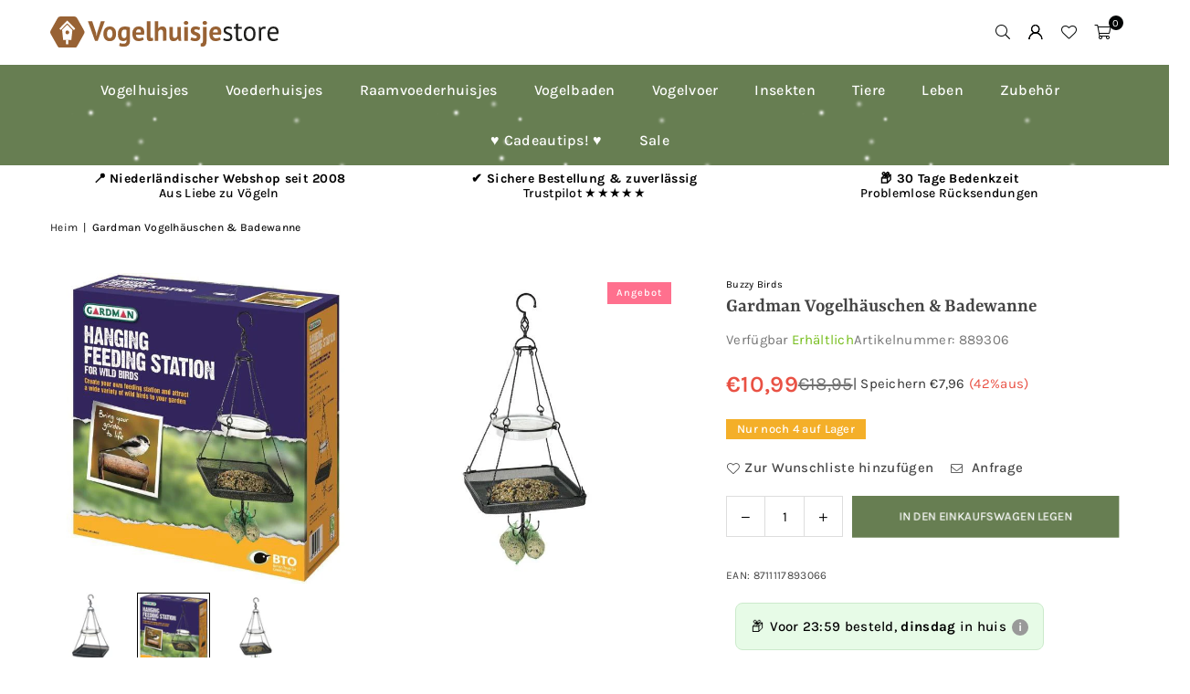

--- FILE ---
content_type: text/html; charset=utf-8
request_url: https://vogelhauser.de/products/gardman-vogelvoederhuisje-bad
body_size: 48472
content:
<!doctype html>
<html class="no-js" lang="de" ><head><meta charset="utf-8"><meta http-equiv="X-UA-Compatible" content="IE=edge,chrome=1"><meta name="viewport" content="width=device-width, initial-scale=1.0"><meta name="theme-color" content="#000"><meta name="format-detection" content="telephone=no"><link rel="canonical" href="https://vogelhauser.de/products/gardman-vogelvoederhuisje-bad"><link rel="preconnect" href="https://cdn.shopify.com" crossorigin><link rel="dns-prefetch" href="https://vogelhuisjestore.nl" crossorigin><link rel="dns-prefetch" href="https://vogelhuisjestore.myshopify.com" crossorigin><link rel="preconnect" href="https://fonts.shopifycdn.com" crossorigin><link rel="shortcut icon" href="//vogelhauser.de/cdn/shop/files/vogelhuisjestore-favicon_7f27d748-c2f3-4c74-8f84-c5dcff05e73e_32x32.png?v=1751826661" type="image/png"><link rel="apple-touch-icon-precomposed" type="image/png" sizes="152x152" href="//vogelhauser.de/cdn/shop/files/vogelhuisjestore-favicon_152x.png?v=1751826644"><title>Gardman Vogelhäuschen &amp;amp; Badewanne &ndash; Vogelhuisjestore</title><meta name="description" content="Gardman hängender Vogelhäuschen. Eine Vogeltränke kombiniert mit einem feinmaschigen Futternapf und einem dekorativen Meisenknödel-Aufhänger. Die hängende Futterstation hat stabile gerippte Aufhänger für zusätzliche Stabilität. Die Futterschale ist feinmaschig, sodass kein Wasser darin verbleibt und das Futter lange gu"><!-- /snippets/social-meta-tags.liquid --> <meta name="keywords" content="Vogelhuisjestore, vogelhuisjestore.nl" /><meta name="author" content="Vogelhaus kaufen? Große Auswahl an Vogelhäuschen und Nistkästen"><meta property="og:site_name" content="Vogelhuisjestore"><meta property="og:url" content="https://vogelhauser.de/products/gardman-vogelvoederhuisje-bad"><meta property="og:title" content="Gardman Vogelhäuschen &amp;amp; Badewanne"><meta property="og:type" content="product"><meta property="og:description" content="Gardman hängender Vogelhäuschen. Eine Vogeltränke kombiniert mit einem feinmaschigen Futternapf und einem dekorativen Meisenknödel-Aufhänger. Die hängende Futterstation hat stabile gerippte Aufhänger für zusätzliche Stabilität. Die Futterschale ist feinmaschig, sodass kein Wasser darin verbleibt und das Futter lange gu"><meta property="og:image" content="http://vogelhauser.de/cdn/shop/files/tempa01345_hangend_voederstation_45e7bc77-7a3a-4b03-8dce-6b524679afcb.jpg?v=1751210306"><meta property="og:image:secure_url" content="https://vogelhauser.de/cdn/shop/files/tempa01345_hangend_voederstation_45e7bc77-7a3a-4b03-8dce-6b524679afcb.jpg?v=1751210306"><meta property="og:image:width" content="800"><meta property="og:image:height" content="800"><meta property="og:price:amount" content="10,99"><meta property="og:price:currency" content="EUR"><meta name="twitter:card" content="summary_large_image"><meta name="twitter:title" content="Gardman Vogelhäuschen &amp;amp; Badewanne"><meta name="twitter:description" content="Gardman hängender Vogelhäuschen. Eine Vogeltränke kombiniert mit einem feinmaschigen Futternapf und einem dekorativen Meisenknödel-Aufhänger. Die hängende Futterstation hat stabile gerippte Aufhänger für zusätzliche Stabilität. Die Futterschale ist feinmaschig, sodass kein Wasser darin verbleibt und das Futter lange gu">
<link rel="preload" as="font" href="//vogelhauser.de/cdn/fonts/karla/karla_n4.40497e07df527e6a50e58fb17ef1950c72f3e32c.woff2" type="font/woff2" crossorigin><link rel="preload" as="font" href="//vogelhauser.de/cdn/fonts/karla/karla_n7.4358a847d4875593d69cfc3f8cc0b44c17b3ed03.woff2" type="font/woff2" crossorigin><link rel="preload" as="font" href="//vogelhauser.de/cdn/fonts/yrsa/yrsa_n4.8a035d93f31ab65ef890d6d2dedd1c82db57e676.woff2" type="font/woff2" crossorigin><link rel="preload" as="font" href="//vogelhauser.de/cdn/fonts/yrsa/yrsa_n7.df683c3e5e3ea0d24605d2654453908e1a6777ea.woff2" type="font/woff2" crossorigin><link rel="preload" as="font" href="//vogelhauser.de/cdn/fonts/lato/lato_n4.c3b93d431f0091c8be23185e15c9d1fee1e971c5.woff2" type="font/woff2" crossorigin><link rel="preload" as="font" href="//vogelhauser.de/cdn/fonts/lato/lato_n7.900f219bc7337bc57a7a2151983f0a4a4d9d5dcf.woff2" type="font/woff2" crossorigin><link rel="preload" as="font" href="//vogelhauser.de/cdn/shop/t/3/assets/adorn-icons.woff2?v=51276908559411956971751570424" type="font/woff2" crossorigin><style type="text/css">:root{--ft1:Karla,sans-serif;--ft2:Yrsa,serif;--ft3:Lato,sans-serif;--site_gutter:15px;--grid_gutter:30px;--grid_gutter_sm:15px; --input_height:38px;--input_height_sm:32px;--error:#d20000}*,::after,::before{box-sizing:border-box}article,aside,details,figcaption,figure,footer,header,hgroup,main,menu,nav,section,summary{display:block}body,button,input,select,textarea{font-family:-apple-system,BlinkMacSystemFont,"Segoe UI","Roboto","Oxygen","Ubuntu","Cantarell","Helvetica Neue",sans-serif;-webkit-font-smoothing:antialiased;-webkit-text-size-adjust:100%}a{background-color:transparent}a,a:after,a:before{transition:all .3s ease-in-out}b,strong{font-weight:700;}em{font-style:italic}small{font-size:80%}sub,sup{font-size:75%;line-height:0;position:relative;vertical-align:baseline}sup{top:-.5em}sub{bottom:-.25em}img{max-width:100%;border:0}button,input,optgroup,select,textarea{color:inherit;font:inherit;margin:0;outline:0}button[disabled],input[disabled]{cursor:default}[type=button]::-moz-focus-inner,[type=reset]::-moz-focus-inner,[type=submit]::-moz-focus-inner,button::-moz-focus-inner{border-style:none;padding:0}[type=button]:-moz-focusring,[type=reset]:-moz-focusring,[type=submit]:-moz-focusring,button:-moz-focusring{outline:1px dotted ButtonText}input[type=email],input[type=number],input[type=password],input[type=search]{-webkit-appearance:none;-moz-appearance:none}table{width:100%;border-collapse:collapse;border-spacing:0}td,th{padding:0}textarea{overflow:auto;-webkit-appearance:none;-moz-appearance:none}[tabindex='-1']:focus{outline:0}a,img{outline:0!important;border:0}[role=button],a,button,input,label,select,textarea{touch-action:manipulation}.fl,.flex{display:flex}.fl1,.flex-item{flex:1}.clearfix::after{content:'';display:table;clear:both}.clear{clear:both}.icon__fallback-text,.v-hidden{position:absolute!important;overflow:hidden;clip:rect(0 0 0 0);height:1px;width:1px;margin:-1px;padding:0;border:0}.visibility-hidden{visibility:hidden}.js-focus-hidden:focus{outline:0}.no-js:not(html),.no-js .js{display:none}.no-js .no-js:not(html){display:block}.skip-link:focus{clip:auto;width:auto;height:auto;margin:0;color:#111;background-color:#fff;padding:10px;opacity:1;z-index:10000;transition:none}blockquote{background:#f8f8f8;font-weight:600;font-size:15px;font-style:normal;text-align:center;padding:0 30px;margin:0}.rte blockquote{padding:25px;margin-bottom:20px}blockquote p+cite{margin-top:7.5px}blockquote cite{display:block;font-size:13px;font-style:inherit}code,pre{font-family:Consolas,monospace;font-size:1em}pre{overflow:auto}.rte:last-child{margin-bottom:0}.rte .h1,.rte .h2,.rte .h3,.rte .h4,.rte .h5,.rte .h6,.rte h1,.rte h2,.rte h3,.rte h4,.rte h5,.rte h6{margin-top:15px;margin-bottom:7.5px}.rte .h1:first-child,.rte .h2:first-child,.rte .h3:first-child,.rte .h4:first-child,.rte .h5:first-child,.rte .h6:first-child,.rte h1:first-child,.rte h2:first-child,.rte h3:first-child,.rte h4:first-child,.rte h5:first-child,.rte h6:first-child{margin-top:0}.rte li{margin-bottom:4px;list-style:inherit}.rte li:last-child{margin-bottom:0}.rte-setting{margin-bottom:11.11111px}.rte-setting:last-child{margin-bottom:0}p:last-child{margin-bottom:0}li{list-style:none}.fine-print{font-size:1.07692em;font-style:italic;margin:20px 0}.txt--minor{font-size:80%}.txt--emphasis{font-style:italic}.icon{display:inline-block;width:20px;height:20px;vertical-align:middle;fill:currentColor}.no-svg .icon{display:none}svg.icon:not(.icon--full-color) circle,svg.icon:not(.icon--full-color) ellipse,svg.icon:not(.icon--full-color) g,svg.icon:not(.icon--full-color) line,svg.icon:not(.icon--full-color) path,svg.icon:not(.icon--full-color) polygon,svg.icon:not(.icon--full-color) polyline,svg.icon:not(.icon--full-color) rect,symbol.icon:not(.icon--full-color) circle,symbol.icon:not(.icon--full-color) ellipse,symbol.icon:not(.icon--full-color) g,symbol.icon:not(.icon--full-color) line,symbol.icon:not(.icon--full-color) path,symbol.icon:not(.icon--full-color) polygon,symbol.icon:not(.icon--full-color) polyline,symbol.icon:not(.icon--full-color) rect{fill:inherit;stroke:inherit}.no-svg .icon__fallback-text{position:static!important;overflow:inherit;clip:none;height:auto;width:auto;margin:0}ol,ul{margin:0;padding:0}ol{list-style:decimal}.list--inline{padding:0;margin:0}.list--inline li{display:inline-block;margin-bottom:0;vertical-align:middle}.rte img{height:auto}.rte table{table-layout:fixed}.rte ol,.rte ul{margin:20px 0 30px 30px}.rte ol.list--inline,.rte ul.list--inline{margin-left:0}.rte ul{list-style:disc outside}.rte ul ul{list-style:circle outside}.rte ul ul ul{list-style:square outside}.rte a:not(.btn){padding-bottom:1px}.tc .rte ol,.tc .rte ul,.tc.rte ol,.tc.rte ul{margin-left:0;list-style-position:inside}.rte__table-wrapper{max-width:100%;overflow:auto;-webkit-overflow-scrolling:touch}svg:not(:root){overflow:hidden}.video-wrapper{position:relative;overflow:hidden;max-width:100%;padding-bottom:56.25%;height:0;height:auto}.video-wrapper iframe{position:absolute;top:0;left:0;width:100%;height:100%}form{margin:0}legend{border:0;padding:0}button,input[type=submit],label[for]{cursor:pointer}input[type=text]{-webkit-appearance:none;-moz-appearance:none}[type=checkbox]+label,[type=radio]+label{display:inline-block;margin-bottom:0}textarea{min-height:100px}input[type=checkbox],input[type=radio]{margin:0 5px 0 0;vertical-align:middle}select::-ms-expand{display:none}.label--hidden{position:absolute;height:0;width:0;margin-bottom:0;overflow:hidden;clip:rect(1px,1px,1px,1px)}.form-vertical input,.form-vertical select,.form-vertical textarea{display:block;width:100%}.form-vertical [type=checkbox],.form-vertical [type=radio]{display:inline-block;width:auto;margin-right:5px}.form-vertical .btn,.form-vertical [type=submit]{display:inline-block;width:auto}.grid--table{display:table;table-layout:fixed;width:100%}.grid--table>.gitem{float:none;display:table-cell;vertical-align:middle}.is-transitioning{display:block!important;visibility:visible!important}.mr0{margin:0 !important;}.pd0{ padding:0 !important;}.db{display:block}.dbi{display:inline-block}.dn, .hidden,.btn.loading .txt {display:none}.of_hidden {overflow:hidden}.pa {position:absolute}.pr {position:relative}.l0 {left: 0;}.t0 {top: 0;}.fw-300{font-weight:300}.fw-400{font-weight:400}.fw-500{font-weight:500}.fw-600{font-weight:600}b,strong,.fw-700{font-weight:700}em, .em{font-style:italic}.tt-u{text-transform:uppercase}.tt-l{text-transform:lowercase}.tt-c{text-transform:capitalize}.tt-n{text-transform:none}.list-bullet,.list-arrow,.list-square,.order-list{padding:0 0 15px 15px;}.list-bullet li {list-style:disc; padding:4px 0; }.list-bullet ul, .list-circle ul, .list-arrow ul, .order-list li {padding-left:15px;}.list-square li {list-style:square; padding:4px 0; } .list-arrow li {list-style:disclosure-closed; padding:4px 0; }.order-list li {list-style:decimal; padding:4px 0; }.tdn {text-decoration:none!important}.tdu {text-decoration:underline}.imgFt{position:absolute;top:0;left:0;width:100%;height:100%;object-fit:cover; object-position:center; }.imgFl { display:block; width:100%; height:auto; }.imgWrapper { display:block; margin:auto; }.autoHt { height:auto; }.bgImg { background-size:cover; background-repeat:no-repeat; background-position:center; }.grid-sizer{width:25%; position:absolute}.w_auto {width:auto!important}.h_auto{height:auto}.w_100{width:100%!important}.h_100{height:100%!important}.pd10 {padding:10px;}.grid{display:flex;flex-wrap:wrap;list-style:none;margin:0 -7.5px }.gitem{flex:0 0 auto;padding-left:7.5px;padding-right:7.5px;width:100%}.col-1,.rwcols-1 .gitem, .wd100{width:100%}.col-2,.rwcols-2 .gitem,.wd50{width:50%}.col-3,.rwcols-3 .gitem,.wd33{width:33.33333%}.col-4,.rwcols-4 .gitem,.wd25{width:25%}.col-5,.rwcols-5 .gitem,.wd20{width:20%}.col-6,.rwcols-6 .gitem,.wd16{width:16.66667%}.col-7,.rwcols-7 .gitem,.wd14{width:14.28571%}.col-8,.rwcols-8 .gitem,.wd12{width:12.5%}.col-9,.rwcols-9 .gitem,.wd11{width:11.11111%}.col-10,.rwcols-10 .gitem,.wd10{width:10%}.wd30{width:30%}.wd37{width:37.5%}.wd40{width:40%}.wd60{width:60%}.wd62{width:62.5%}.wd66{width:66.66667%}.wd70{width:70%}.wd75{width:75%}.wd80{width:80%}.wd83{width:83.33333%}.wd87{width:87.5%}.wd90{width:90%}.wd100{width:100%}.show{display:block!important}.hide{display:none!important}.grid-products{margin:0 -0.0px}.grid-products .gitem{padding-left:0.0px;padding-right:0.0px}.f-row{flex-direction:row}.f-col{flex-direction:column}.f-wrap{flex-wrap:wrap}.f-nowrap{flex-wrap:nowrap}.f-jcs{justify-content:flex-start}.f-jce{justify-content:flex-end}.f-jcc{justify-content:center}.f-jcsb{justify-content:space-between}.f-jcsa{justify-content:space-around}.f-jcse{justify-content:space-evenly}.f-ais{align-items:flex-start}.f-aie{align-items:flex-end}.f-aic{align-items:center}.f-aib{align-items:baseline}.f-aist{align-items:stretch}.f-acs{align-content:flex-start}.f-ace{align-content:flex-end}.f-acc{align-content:center}.f-acsb{align-content:space-between}.f-acsa{align-content:space-around}.f-acst{align-content:stretch}.f-asa{align-self:auto}.f-ass{align-self:flex-start}.f-ase{align-self:flex-end}.f-asc{align-self:center}.f-asb{align-self:baseline}.f-asst{align-self:stretch}.order0{order:0}.order1{order:1}.order2{order:2}.order3{order:3}.tl{text-align:left!important}.tc{text-align:center!important}.tr{text-align:right!important}.m_auto{margin-left:auto;margin-right:auto}.ml_auto{margin-left:auto}.mr_auto{margin-right:auto}.m0{margin:0!important}.mt0{margin-top:0!important}.ml0{margin-left:0!important}.mr0{margin-right:0!important}.mb0{margin-bottom:0!important}.ml5{margin-left:5px}.mt5{margin-top:5px}.mr5{margin-right:5px}.mb5{margin-bottom:5px}.ml10{margin-left:10px}.mt10{margin-top:10px}.mr10{margin-right:10px}.mb10{margin-bottom:10px}.ml15{margin-left:15px}.mt15{margin-top:15px}.mr15{margin-right:15px}.mb15{margin-bottom:15px}.ml20{margin-left:20px}.mt20{margin-top:20px!important}.mr20{margin-right:20px}.mb20{margin-bottom:20px}.ml25{margin-left:25px}.mt25{margin-top:25px}.mr25{margin-right:25px}.mb25{margin-bottom:25px}.ml30{margin-left:30px}.mt30{margin-top:30px}.mr30{margin-right:30px}.mb30{margin-bottom:30px}.mb35{margin-bottom:35px}.mb40{margin-bottom:40px}.mb45{margin-bottom:45px}.mb50{margin-bottom:50px}@media (min-width:768px){.col-md-1{width:100%}.col-md-2,.rwcols-md-2 .gitem,.wd50-md{width:50%}.col-md-3,.rwcols-md-3 .gitem,.wd33-md{width:33.33333%}.col-md-4,.rwcols-md-4 .gitem,.wd25-md{width:25%}.col-md-5,.rwcols-md-5 .gitem,.wd20-md{width:20%}.col-md-6,.rwcols-md-6 .gitem,.wd16-md{width:16.66667%}.col-md-7,.rwcols-md-7 .gitem,.wd14-md{width:14.28571%}.col-md-8,.rwcols-md-8 .gitem,.wd12-md{width:12.5%}.col-md-9,.rwcols-md-9 .gitem,.wd11-md{width:11.11111%}.col-md-10,.rwcols-md-10 .gitem,.wd10-md{width:10%}.wd30-md{width:30%}.wd37-md{width:37.5%}.wd40-md{width:40%}.wd60-md{width:60%}.wd62-md{width:62.5%}.wd66-md{width:66.66667%}.wd70-md{width:70%}.wd75-md{width:75%}.wd80-md{width:80%}.wd83-md{width:83.33333%}.wd87-md{width:87.5%}.wd90-md{width:90%}.tl-md{text-align:left!important}.tc-md{text-align:center!important}.tr-md{text-align:right!important}.f-row-md{flex-direction:row}.f-col-md{flex-direction:column}.f-wrap-md{flex-wrap:wrap}.f-nowrap-md{flex-wrap:nowrap}.f-jcs-md{justify-content:flex-start}.f-jce-md{justify-content:flex-end}.f-jcc-md{justify-content:center}.f-jcsb-md{justify-content:space-between}.f-jcsa-md{justify-content:space-around}.f-jcse-md{justify-content:space-evenly}.f-ais-md{align-items:flex-start}.f-aie-md{align-items:flex-end}.f-aic-md{align-items:center}.f-aib-md{align-items:baseline}.f-aist-md{align-items:stretch}.f-acs-md{align-content:flex-start}.f-ace-md{align-content:flex-end}.f-acc-md{align-content:center}.f-acsb-md{align-content:space-between}.f-acsa-md{align-content:space-around}.f-acst-md{align-content:stretch}.f-asa-md{align-self:auto}.f-ass-md{align-self:flex-start}.f-ase-md{align-self:flex-end}.f-asc-md{align-self:center}.f-asb-md{align-self:baseline}.f-asst-md{align-self:stretch}.mb0-md{margin-bottom:0}.mb5-md{margin-bottom:5px}.mb10-md{margin-bottom:10px}.mb15-md{margin-bottom:15px}.mb20-md{margin-bottom:20px}.mb25-md{margin-bottom:25px}.mb30-md{margin-bottom:30px}.mb35-md{margin-bottom:35px}.mb40-md{margin-bottom:40px}.mb45-md{margin-bottom:45px}.mb50-md{margin-bottom:50px}}@media (min-width:1025px){.grid{margin:0 -15px }.gitem{padding-left:15px;padding-right:15px }.col-lg-1{width:100%}.col-lg-2,.rwcols-lg-2 .gitem,.wd50-lg{width:50%}.col-lg-3,.rwcols-lg-3 .gitem,.wd33-lg{width:33.33333%}.col-lg-4,.rwcols-lg-4 .gitem,.wd25-lg{width:25%}.col-lg-5,.rwcols-lg-5 .gitem,.wd20-lg{width:20%}.col-lg-6,.rwcols-lg-6 .gitem,.wd16-lg{width:16.66667%}.col-lg-7,.rwcols-lg-7 .gitem,.wd14-lg{width:14.28571%}.col-lg-8,.rwcols-lg-8 .gitem,.wd12-lg{width:12.5%}.col-lg-9,.rwcols-lg-9 .gitem,.wd11-lg{width:11.11111%}.col-lg-10,.rwcols-lg-10 .gitem,.wd10-lg{width:10%}.wd30-lg{width:30%}.wd37-lg{width:37.5%}.wd40-lg{width:40%}.wd60-lg{width:60%}.wd62-lg{width:62.5%}.wd66-lg{width:66.66667%}.wd70-lg{width:70%}.wd75-lg{width:75%}.wd80-lg{width:80%}.wd83-lg{width:83.33333%}.wd87-lg{width:87.5%}.wd90-lg{width:90%}.show-lg{display:block!important}.hide-lg{display:none!important}.f-row-lg{flex-direction:row}.f-col-lg{flex-direction:column}.f-wrap-lg{flex-wrap:wrap}.f-nowrap-lg{flex-wrap:nowrap}.tl-lg {text-align:left!important}.tc-lg {text-align:center!important}.tr-lg {text-align:right!important}.grid-products{margin:0 -15.0px}.grid-products .gitem{padding-left:15.0px;padding-right:15.0px}}@media (min-width:1280px){.col-xl-1{width:100%}.col-xl-2,.rwcols-xl-2 .gitem,.wd50-xl{width:50%}.col-xl-3,.rwcols-xl-3 .gitem,.wd33-xl{width:33.33333%}.col-xl-4,.rwcols-xl-4 .gitem,.wd25-xl{width:25%}.col-xl-5,.rwcols-xl-5 .gitem,.wd20-xl{width:20%}.col-xl-6,.rwcols-xl-6 .gitem,.wd16-xl{width:16.66667%}.col-xl-7,.rwcols-xl-7 .gitem,.wd14-xl{width:14.28571%}.col-xl-8,.rwcols-xl-8 .gitem,.wd12-xl{width:12.5%}.col-xl-9,.rwcols-xl-9 .gitem,.wd11-xl{width:11.11111%}.col-xl-10,.rwcols-xl-10 .gitem,.wd10-xl{width:10%}.wd30-xl{width:30%}.wd37-xl{width:37.5%}.wd40-xl{width:40%}.wd60-xl{width:60%}.wd62-xl{width:62.5%}.wd66-xl{width:66.66667%}.wd70-xl{width:70%}.wd75-xl{width:75%}.wd80-xl{width:80%}.wd83-xl{width:83.33333%}.wd87-xl{width:87.5%}.wd90-xl{width:90%}.show-xl{display:block!important}.hide-xl{display:none!important}.f-wrap-xl{flex-wrap:wrap}.f-col-xl{flex-direction:column}.tl-xl {text-align:left!important}.tc-xl {text-align:center!important}.tr-xl {text-align:right!important}}@media only screen and (min-width:768px) and (max-width:1024px){.show-md{display:block!important}.hide-md{display:none!important}}@media only screen and (max-width:767px){.show-sm{display:block!important}.hide-sm{display:none!important}}@font-face{font-family:Adorn-Icons;src:url("//vogelhauser.de/cdn/shop/t/3/assets/adorn-icons.woff2?v=51276908559411956971751570424") format('woff2'),url("//vogelhauser.de/cdn/shop/t/3/assets/adorn-icons.woff?v=74340402737950993131751570424") format('woff');font-weight:400;font-style:normal;font-display:swap}.at{font:normal normal normal 15px/1 Adorn-Icons;speak:none;text-transform:none;display:inline-block;vertical-align:middle;text-rendering:auto;-webkit-font-smoothing:antialiased;-moz-osx-font-smoothing:grayscale}@font-face {font-family: Karla;font-weight: 300;font-style: normal;font-display: swap;src: url("//vogelhauser.de/cdn/fonts/karla/karla_n3.f7dc1a43fe7705188329bd9a5b672565b62caa55.woff2") format("woff2"), url("//vogelhauser.de/cdn/fonts/karla/karla_n3.f54b0d52b91dc25f449929e75e47b6984ea8b078.woff") format("woff");}@font-face {font-family: Karla;font-weight: 400;font-style: normal;font-display: swap;src: url("//vogelhauser.de/cdn/fonts/karla/karla_n4.40497e07df527e6a50e58fb17ef1950c72f3e32c.woff2") format("woff2"), url("//vogelhauser.de/cdn/fonts/karla/karla_n4.e9f6f9de321061073c6bfe03c28976ba8ce6ee18.woff") format("woff");}@font-face {font-family: Karla;font-weight: 500;font-style: normal;font-display: swap;src: url("//vogelhauser.de/cdn/fonts/karla/karla_n5.0f2c50ba88af8c39d2756f2fc9dfccf18f808828.woff2") format("woff2"), url("//vogelhauser.de/cdn/fonts/karla/karla_n5.88d3e57f788ee4a41fa11fc99b9881ce077acdc2.woff") format("woff");}@font-face {font-family: Karla;font-weight: 600;font-style: normal;font-display: swap;src: url("//vogelhauser.de/cdn/fonts/karla/karla_n6.11d2ca9baa9358585c001bdea96cf4efec1c541a.woff2") format("woff2"), url("//vogelhauser.de/cdn/fonts/karla/karla_n6.f61bdbc760ad3ce235abbf92fc104026b8312806.woff") format("woff");}@font-face {font-family: Karla;font-weight: 700;font-style: normal;font-display: swap;src: url("//vogelhauser.de/cdn/fonts/karla/karla_n7.4358a847d4875593d69cfc3f8cc0b44c17b3ed03.woff2") format("woff2"), url("//vogelhauser.de/cdn/fonts/karla/karla_n7.96e322f6d76ce794f25fa29e55d6997c3fb656b6.woff") format("woff");}@font-face {font-family: Yrsa;font-weight: 300;font-style: normal;font-display: swap;src: url("//vogelhauser.de/cdn/fonts/yrsa/yrsa_n3.cacf03d1b64f4989789f9ff08c63f0838dde29ee.woff2") format("woff2"), url("//vogelhauser.de/cdn/fonts/yrsa/yrsa_n3.23a08db36d81bc530bbe52ffa99914755046aa62.woff") format("woff");}@font-face {font-family: Yrsa;font-weight: 400;font-style: normal;font-display: swap;src: url("//vogelhauser.de/cdn/fonts/yrsa/yrsa_n4.8a035d93f31ab65ef890d6d2dedd1c82db57e676.woff2") format("woff2"), url("//vogelhauser.de/cdn/fonts/yrsa/yrsa_n4.d2d30a439f80b666c7c4e464d6c72b5987e5ff0f.woff") format("woff");}@font-face {font-family: Yrsa;font-weight: 500;font-style: normal;font-display: swap;src: url("//vogelhauser.de/cdn/fonts/yrsa/yrsa_n5.b1cee355eae0d66d508fe3d476a183d0dfcc731b.woff2") format("woff2"), url("//vogelhauser.de/cdn/fonts/yrsa/yrsa_n5.3214bb01649d8789edb49e0e8efd6374cf4958a0.woff") format("woff");}@font-face {font-family: Yrsa;font-weight: 600;font-style: normal;font-display: swap;src: url("//vogelhauser.de/cdn/fonts/yrsa/yrsa_n6.6eb3de22106ce4bdbf7daf4a12c72d7822a67fa5.woff2") format("woff2"), url("//vogelhauser.de/cdn/fonts/yrsa/yrsa_n6.393880a031c25efd9a59ed7367928b84c5a786cc.woff") format("woff");}@font-face {font-family: Yrsa;font-weight: 700;font-style: normal;font-display: swap;src: url("//vogelhauser.de/cdn/fonts/yrsa/yrsa_n7.df683c3e5e3ea0d24605d2654453908e1a6777ea.woff2") format("woff2"), url("//vogelhauser.de/cdn/fonts/yrsa/yrsa_n7.b7a7510dfa19f86aa0483d771d87db0c8afc5742.woff") format("woff");}@font-face {font-family: Lato;font-weight: 300;font-style: normal;font-display: swap;src: url("//vogelhauser.de/cdn/fonts/lato/lato_n3.a7080ececf6191f1dd5b0cb021691ca9b855c876.woff2") format("woff2"), url("//vogelhauser.de/cdn/fonts/lato/lato_n3.61e34b2ff7341f66543eb08e8c47eef9e1cde558.woff") format("woff");}@font-face {font-family: Lato;font-weight: 400;font-style: normal;font-display: swap;src: url("//vogelhauser.de/cdn/fonts/lato/lato_n4.c3b93d431f0091c8be23185e15c9d1fee1e971c5.woff2") format("woff2"), url("//vogelhauser.de/cdn/fonts/lato/lato_n4.d5c00c781efb195594fd2fd4ad04f7882949e327.woff") format("woff");}@font-face {font-family: Lato;font-weight: 500;font-style: normal;font-display: swap;src: url("//vogelhauser.de/cdn/fonts/lato/lato_n5.b2fec044fbe05725e71d90882e5f3b21dae2efbd.woff2") format("woff2"), url("//vogelhauser.de/cdn/fonts/lato/lato_n5.f25a9a5c73ff9372e69074488f99e8ac702b5447.woff") format("woff");}@font-face {font-family: Lato;font-weight: 600;font-style: normal;font-display: swap;src: url("//vogelhauser.de/cdn/fonts/lato/lato_n6.38d0e3b23b74a60f769c51d1df73fac96c580d59.woff2") format("woff2"), url("//vogelhauser.de/cdn/fonts/lato/lato_n6.3365366161bdcc36a3f97cfbb23954d8c4bf4079.woff") format("woff");}@font-face {font-family: Lato;font-weight: 700;font-style: normal;font-display: swap;src: url("//vogelhauser.de/cdn/fonts/lato/lato_n7.900f219bc7337bc57a7a2151983f0a4a4d9d5dcf.woff2") format("woff2"), url("//vogelhauser.de/cdn/fonts/lato/lato_n7.a55c60751adcc35be7c4f8a0313f9698598612ee.woff") format("woff");}.page-width { margin:0 auto; padding-left:15px; padding-right:15px; max-width:1400px; }.fullwidth, .breadcrumbs.fullwidth { max-width:100%; padding-left:10px; padding-right:10px; }.template-product .fullwidth.npd .product-single__meta{ padding: 0 20px;}@media only screen and (min-width:766px) { .page-width { padding-left:20px; padding-right:20px; }.fullwidth, .breadcrumbs.fullwidth { padding-left:15px; padding-right:15px; }.template-product .fullwidth.npd:not(.style6) .product-single__meta{ padding-right:30px}}@media only screen and (min-width:1280px){.page-width { max-width:100%;padding-left:55px; padding-right:55px; }.fullwidth, .breadcrumbs.fullwidth { padding-left:55px; padding-right:55px; }.template-product .fullwidth.npd:not(.style6) .product-single__meta{ padding-right:55px;}}.fullwidth.npd { padding-left:0; padding-right:0; }.fs10 { font-size:10px;}.fs12 { font-size:12px;}.fs14 { font-size:14px;}.fs16 { font-size:16px;}.fs18 { font-size:18px;}.fs20 { font-size:20px;}.fs22 { font-size:22px;}.fs24 { font-size:24px;}.fs26 { font-size:26px;}.fs28 { font-size:28px;}.fs30 { font-size:30px;}</style><link rel="stylesheet" href="//vogelhauser.de/cdn/shop/t/3/assets/theme.css?v=147074907798112115191766330880" type="text/css" media="all">    <script src="//vogelhauser.de/cdn/shop/t/3/assets/lazysizes.js?v=103082535952790022801751570424" async></script>  <script src="//vogelhauser.de/cdn/shop/t/3/assets/jquery.min.js?v=115860211936397945481751570424"defer="defer"></script><script>var theme = {strings:{showMore:"Mehr anzeigen",showLess:"Weniger anzeigen"},mlcurrency:true,moneyFormat:"€{{amount_with_comma_separator}}",shopCurrency:"EUR",autoCurrencies:true,CurrencyFormat:'money_format',ajax_cart:true,fixedHeader:true,animation:false,animationMobile:true,searchresult:"Alle Ergebnisse anzeigen",wlAvailable:"Verfügbar in der Wunschliste",rtl:false,};document.documentElement.className = document.documentElement.className.replace('no-js', 'js');        var alpha = "Abcdefghijklmnopqrstuvwxyz".split(""), thm = alpha[0]+alpha[21]+alpha[14]+alpha[13]+alpha[4], shpeml = 'info@kooprijk.nl', dmn = window.location.hostname;        window.lazySizesConfig = window.lazySizesConfig || {};window.lazySizesConfig.loadMode = 1;      window.lazySizesConfig.loadHidden = false;        window.shopUrl = 'https://vogelhauser.de';      window.routes = {        cart_add_url: '/cart/add',        cart_change_url: '/cart/change',        cart_update_url: '/cart/update',        cart_url: '/cart',        predictive_search_url: '/search/suggest'      };      window.cartStrings = {        error: `Fehler`,        quantityError: `Sie können nur [quantity] Stück hinzufügen`      };      window.variantStrings = {addToCart: `In den Einkaufswagen legen`,preOrder: `Vorbestellen`,soldOut: `Ausverkauft`,unavailable: `Nicht verfügbar`,unavailable_with_option: `Translation missing: de.products.product.value_unavailable`,};</script><script src="//vogelhauser.de/cdn/shop/t/3/assets/vendor.js?v=175121317203878727231751570424" defer="defer"></script>  
  <script>window.performance && window.performance.mark && window.performance.mark('shopify.content_for_header.start');</script><meta name="facebook-domain-verification" content="6gd06rmp5pywmk30gcavwagu3x4hh4">
<meta name="facebook-domain-verification" content="5a4bqkbntau8ua2lbhjz68sbnb95ti">
<meta name="facebook-domain-verification" content="uw3x1ni3gc6vd7s25by9fztbx9eb7i">
<meta id="shopify-digital-wallet" name="shopify-digital-wallet" content="/56479482043/digital_wallets/dialog">
<meta name="shopify-checkout-api-token" content="257e723e21676bdb3a212e3c65b16262">
<meta id="in-context-paypal-metadata" data-shop-id="56479482043" data-venmo-supported="false" data-environment="production" data-locale="de_DE" data-paypal-v4="true" data-currency="EUR">
<link rel="alternate" hreflang="x-default" href="https://vogelhuisjestore.nl/products/gardman-vogelvoederhuisje-bad">
<link rel="alternate" hreflang="nl" href="https://vogelhuisjestore.nl/products/gardman-vogelvoederhuisje-bad">
<link rel="alternate" hreflang="nl-BE" href="https://vogelhuisjestore.be/products/gardman-vogelvoederhuisje-bad">
<link rel="alternate" hreflang="fr-BE" href="https://vogelhuisjestore.be/fr/products/gardman-vogelvoederhuisje-bad">
<link rel="alternate" hreflang="de-DE" href="https://vogelhauser.de/products/gardman-vogelvoederhuisje-bad">
<link rel="alternate" hreflang="nl-FR" href="https://vogelhuisjestore.nl/nl-fr/products/gardman-vogelvoederhuisje-bad">
<link rel="alternate" type="application/json+oembed" href="https://vogelhauser.de/products/gardman-vogelvoederhuisje-bad.oembed">
<script async="async" src="/checkouts/internal/preloads.js?locale=de-DE"></script>
<link rel="preconnect" href="https://shop.app" crossorigin="anonymous">
<script async="async" src="https://shop.app/checkouts/internal/preloads.js?locale=de-DE&shop_id=56479482043" crossorigin="anonymous"></script>
<script id="apple-pay-shop-capabilities" type="application/json">{"shopId":56479482043,"countryCode":"NL","currencyCode":"EUR","merchantCapabilities":["supports3DS"],"merchantId":"gid:\/\/shopify\/Shop\/56479482043","merchantName":"Vogelhuisjestore","requiredBillingContactFields":["postalAddress","email"],"requiredShippingContactFields":["postalAddress","email"],"shippingType":"shipping","supportedNetworks":["visa","maestro","masterCard","amex"],"total":{"type":"pending","label":"Vogelhuisjestore","amount":"1.00"},"shopifyPaymentsEnabled":true,"supportsSubscriptions":true}</script>
<script id="shopify-features" type="application/json">{"accessToken":"257e723e21676bdb3a212e3c65b16262","betas":["rich-media-storefront-analytics"],"domain":"vogelhauser.de","predictiveSearch":true,"shopId":56479482043,"locale":"de"}</script>
<script>var Shopify = Shopify || {};
Shopify.shop = "vogelhuisjestore.myshopify.com";
Shopify.locale = "de";
Shopify.currency = {"active":"EUR","rate":"1.0"};
Shopify.country = "DE";
Shopify.theme = {"name":"avone-install-v5-5-0","id":184580866397,"schema_name":"Avone","schema_version":"5.5.0","theme_store_id":null,"role":"main"};
Shopify.theme.handle = "null";
Shopify.theme.style = {"id":null,"handle":null};
Shopify.cdnHost = "vogelhauser.de/cdn";
Shopify.routes = Shopify.routes || {};
Shopify.routes.root = "/";</script>
<script type="module">!function(o){(o.Shopify=o.Shopify||{}).modules=!0}(window);</script>
<script>!function(o){function n(){var o=[];function n(){o.push(Array.prototype.slice.apply(arguments))}return n.q=o,n}var t=o.Shopify=o.Shopify||{};t.loadFeatures=n(),t.autoloadFeatures=n()}(window);</script>
<script>
  window.ShopifyPay = window.ShopifyPay || {};
  window.ShopifyPay.apiHost = "shop.app\/pay";
  window.ShopifyPay.redirectState = null;
</script>
<script id="shop-js-analytics" type="application/json">{"pageType":"product"}</script>
<script defer="defer" async type="module" src="//vogelhauser.de/cdn/shopifycloud/shop-js/modules/v2/client.init-shop-cart-sync_HUjMWWU5.de.esm.js"></script>
<script defer="defer" async type="module" src="//vogelhauser.de/cdn/shopifycloud/shop-js/modules/v2/chunk.common_QpfDqRK1.esm.js"></script>
<script type="module">
  await import("//vogelhauser.de/cdn/shopifycloud/shop-js/modules/v2/client.init-shop-cart-sync_HUjMWWU5.de.esm.js");
await import("//vogelhauser.de/cdn/shopifycloud/shop-js/modules/v2/chunk.common_QpfDqRK1.esm.js");

  window.Shopify.SignInWithShop?.initShopCartSync?.({"fedCMEnabled":true,"windoidEnabled":true});

</script>
<script>
  window.Shopify = window.Shopify || {};
  if (!window.Shopify.featureAssets) window.Shopify.featureAssets = {};
  window.Shopify.featureAssets['shop-js'] = {"shop-cart-sync":["modules/v2/client.shop-cart-sync_ByUgVWtJ.de.esm.js","modules/v2/chunk.common_QpfDqRK1.esm.js"],"init-fed-cm":["modules/v2/client.init-fed-cm_CVqhkk-1.de.esm.js","modules/v2/chunk.common_QpfDqRK1.esm.js"],"shop-button":["modules/v2/client.shop-button_B0pFlqys.de.esm.js","modules/v2/chunk.common_QpfDqRK1.esm.js"],"shop-cash-offers":["modules/v2/client.shop-cash-offers_CaaeZ5wd.de.esm.js","modules/v2/chunk.common_QpfDqRK1.esm.js","modules/v2/chunk.modal_CS8dP9kO.esm.js"],"init-windoid":["modules/v2/client.init-windoid_B-gyVqfY.de.esm.js","modules/v2/chunk.common_QpfDqRK1.esm.js"],"shop-toast-manager":["modules/v2/client.shop-toast-manager_DgTeluS3.de.esm.js","modules/v2/chunk.common_QpfDqRK1.esm.js"],"init-shop-email-lookup-coordinator":["modules/v2/client.init-shop-email-lookup-coordinator_C5I212n4.de.esm.js","modules/v2/chunk.common_QpfDqRK1.esm.js"],"init-shop-cart-sync":["modules/v2/client.init-shop-cart-sync_HUjMWWU5.de.esm.js","modules/v2/chunk.common_QpfDqRK1.esm.js"],"avatar":["modules/v2/client.avatar_BTnouDA3.de.esm.js"],"pay-button":["modules/v2/client.pay-button_CJaF-UDc.de.esm.js","modules/v2/chunk.common_QpfDqRK1.esm.js"],"init-customer-accounts":["modules/v2/client.init-customer-accounts_BI_wUvuR.de.esm.js","modules/v2/client.shop-login-button_DTPR4l75.de.esm.js","modules/v2/chunk.common_QpfDqRK1.esm.js","modules/v2/chunk.modal_CS8dP9kO.esm.js"],"init-shop-for-new-customer-accounts":["modules/v2/client.init-shop-for-new-customer-accounts_C4qR5Wl-.de.esm.js","modules/v2/client.shop-login-button_DTPR4l75.de.esm.js","modules/v2/chunk.common_QpfDqRK1.esm.js","modules/v2/chunk.modal_CS8dP9kO.esm.js"],"shop-login-button":["modules/v2/client.shop-login-button_DTPR4l75.de.esm.js","modules/v2/chunk.common_QpfDqRK1.esm.js","modules/v2/chunk.modal_CS8dP9kO.esm.js"],"init-customer-accounts-sign-up":["modules/v2/client.init-customer-accounts-sign-up_SG5gYFpP.de.esm.js","modules/v2/client.shop-login-button_DTPR4l75.de.esm.js","modules/v2/chunk.common_QpfDqRK1.esm.js","modules/v2/chunk.modal_CS8dP9kO.esm.js"],"shop-follow-button":["modules/v2/client.shop-follow-button_CmMsyvrH.de.esm.js","modules/v2/chunk.common_QpfDqRK1.esm.js","modules/v2/chunk.modal_CS8dP9kO.esm.js"],"checkout-modal":["modules/v2/client.checkout-modal_tfCxQqrq.de.esm.js","modules/v2/chunk.common_QpfDqRK1.esm.js","modules/v2/chunk.modal_CS8dP9kO.esm.js"],"lead-capture":["modules/v2/client.lead-capture_Ccz5Zm6k.de.esm.js","modules/v2/chunk.common_QpfDqRK1.esm.js","modules/v2/chunk.modal_CS8dP9kO.esm.js"],"shop-login":["modules/v2/client.shop-login_BfivnucW.de.esm.js","modules/v2/chunk.common_QpfDqRK1.esm.js","modules/v2/chunk.modal_CS8dP9kO.esm.js"],"payment-terms":["modules/v2/client.payment-terms_D2Mn0eFV.de.esm.js","modules/v2/chunk.common_QpfDqRK1.esm.js","modules/v2/chunk.modal_CS8dP9kO.esm.js"]};
</script>
<script>(function() {
  var isLoaded = false;
  function asyncLoad() {
    if (isLoaded) return;
    isLoaded = true;
    var urls = ["https:\/\/ecommplugins-scripts.trustpilot.com\/v2.1\/js\/header.min.js?settings=eyJrZXkiOiJJdXJHWjBLWnVDeG9XMzVzIiwicyI6InNrdSJ9\u0026shop=vogelhuisjestore.myshopify.com","https:\/\/ecommplugins-trustboxsettings.trustpilot.com\/vogelhuisjestore.myshopify.com.js?settings=1713960353694\u0026shop=vogelhuisjestore.myshopify.com","https:\/\/cdn-bundler.nice-team.net\/app\/js\/bundler.js?shop=vogelhuisjestore.myshopify.com"];
    for (var i = 0; i < urls.length; i++) {
      var s = document.createElement('script');
      s.type = 'text/javascript';
      s.async = true;
      s.src = urls[i];
      var x = document.getElementsByTagName('script')[0];
      x.parentNode.insertBefore(s, x);
    }
  };
  if(window.attachEvent) {
    window.attachEvent('onload', asyncLoad);
  } else {
    window.addEventListener('load', asyncLoad, false);
  }
})();</script>
<script id="__st">var __st={"a":56479482043,"offset":3600,"reqid":"52539705-edd7-4686-b962-91f95c6c8373-1768741049","pageurl":"vogelhauser.de\/products\/gardman-vogelvoederhuisje-bad","u":"3fe7b74aa8fc","p":"product","rtyp":"product","rid":6737110663355};</script>
<script>window.ShopifyPaypalV4VisibilityTracking = true;</script>
<script id="captcha-bootstrap">!function(){'use strict';const t='contact',e='account',n='new_comment',o=[[t,t],['blogs',n],['comments',n],[t,'customer']],c=[[e,'customer_login'],[e,'guest_login'],[e,'recover_customer_password'],[e,'create_customer']],r=t=>t.map((([t,e])=>`form[action*='/${t}']:not([data-nocaptcha='true']) input[name='form_type'][value='${e}']`)).join(','),a=t=>()=>t?[...document.querySelectorAll(t)].map((t=>t.form)):[];function s(){const t=[...o],e=r(t);return a(e)}const i='password',u='form_key',d=['recaptcha-v3-token','g-recaptcha-response','h-captcha-response',i],f=()=>{try{return window.sessionStorage}catch{return}},m='__shopify_v',_=t=>t.elements[u];function p(t,e,n=!1){try{const o=window.sessionStorage,c=JSON.parse(o.getItem(e)),{data:r}=function(t){const{data:e,action:n}=t;return t[m]||n?{data:e,action:n}:{data:t,action:n}}(c);for(const[e,n]of Object.entries(r))t.elements[e]&&(t.elements[e].value=n);n&&o.removeItem(e)}catch(o){console.error('form repopulation failed',{error:o})}}const l='form_type',E='cptcha';function T(t){t.dataset[E]=!0}const w=window,h=w.document,L='Shopify',v='ce_forms',y='captcha';let A=!1;((t,e)=>{const n=(g='f06e6c50-85a8-45c8-87d0-21a2b65856fe',I='https://cdn.shopify.com/shopifycloud/storefront-forms-hcaptcha/ce_storefront_forms_captcha_hcaptcha.v1.5.2.iife.js',D={infoText:'Durch hCaptcha geschützt',privacyText:'Datenschutz',termsText:'Allgemeine Geschäftsbedingungen'},(t,e,n)=>{const o=w[L][v],c=o.bindForm;if(c)return c(t,g,e,D).then(n);var r;o.q.push([[t,g,e,D],n]),r=I,A||(h.body.append(Object.assign(h.createElement('script'),{id:'captcha-provider',async:!0,src:r})),A=!0)});var g,I,D;w[L]=w[L]||{},w[L][v]=w[L][v]||{},w[L][v].q=[],w[L][y]=w[L][y]||{},w[L][y].protect=function(t,e){n(t,void 0,e),T(t)},Object.freeze(w[L][y]),function(t,e,n,w,h,L){const[v,y,A,g]=function(t,e,n){const i=e?o:[],u=t?c:[],d=[...i,...u],f=r(d),m=r(i),_=r(d.filter((([t,e])=>n.includes(e))));return[a(f),a(m),a(_),s()]}(w,h,L),I=t=>{const e=t.target;return e instanceof HTMLFormElement?e:e&&e.form},D=t=>v().includes(t);t.addEventListener('submit',(t=>{const e=I(t);if(!e)return;const n=D(e)&&!e.dataset.hcaptchaBound&&!e.dataset.recaptchaBound,o=_(e),c=g().includes(e)&&(!o||!o.value);(n||c)&&t.preventDefault(),c&&!n&&(function(t){try{if(!f())return;!function(t){const e=f();if(!e)return;const n=_(t);if(!n)return;const o=n.value;o&&e.removeItem(o)}(t);const e=Array.from(Array(32),(()=>Math.random().toString(36)[2])).join('');!function(t,e){_(t)||t.append(Object.assign(document.createElement('input'),{type:'hidden',name:u})),t.elements[u].value=e}(t,e),function(t,e){const n=f();if(!n)return;const o=[...t.querySelectorAll(`input[type='${i}']`)].map((({name:t})=>t)),c=[...d,...o],r={};for(const[a,s]of new FormData(t).entries())c.includes(a)||(r[a]=s);n.setItem(e,JSON.stringify({[m]:1,action:t.action,data:r}))}(t,e)}catch(e){console.error('failed to persist form',e)}}(e),e.submit())}));const S=(t,e)=>{t&&!t.dataset[E]&&(n(t,e.some((e=>e===t))),T(t))};for(const o of['focusin','change'])t.addEventListener(o,(t=>{const e=I(t);D(e)&&S(e,y())}));const B=e.get('form_key'),M=e.get(l),P=B&&M;t.addEventListener('DOMContentLoaded',(()=>{const t=y();if(P)for(const e of t)e.elements[l].value===M&&p(e,B);[...new Set([...A(),...v().filter((t=>'true'===t.dataset.shopifyCaptcha))])].forEach((e=>S(e,t)))}))}(h,new URLSearchParams(w.location.search),n,t,e,['guest_login'])})(!0,!0)}();</script>
<script integrity="sha256-4kQ18oKyAcykRKYeNunJcIwy7WH5gtpwJnB7kiuLZ1E=" data-source-attribution="shopify.loadfeatures" defer="defer" src="//vogelhauser.de/cdn/shopifycloud/storefront/assets/storefront/load_feature-a0a9edcb.js" crossorigin="anonymous"></script>
<script crossorigin="anonymous" defer="defer" src="//vogelhauser.de/cdn/shopifycloud/storefront/assets/shopify_pay/storefront-65b4c6d7.js?v=20250812"></script>
<script data-source-attribution="shopify.dynamic_checkout.dynamic.init">var Shopify=Shopify||{};Shopify.PaymentButton=Shopify.PaymentButton||{isStorefrontPortableWallets:!0,init:function(){window.Shopify.PaymentButton.init=function(){};var t=document.createElement("script");t.src="https://vogelhauser.de/cdn/shopifycloud/portable-wallets/latest/portable-wallets.de.js",t.type="module",document.head.appendChild(t)}};
</script>
<script data-source-attribution="shopify.dynamic_checkout.buyer_consent">
  function portableWalletsHideBuyerConsent(e){var t=document.getElementById("shopify-buyer-consent"),n=document.getElementById("shopify-subscription-policy-button");t&&n&&(t.classList.add("hidden"),t.setAttribute("aria-hidden","true"),n.removeEventListener("click",e))}function portableWalletsShowBuyerConsent(e){var t=document.getElementById("shopify-buyer-consent"),n=document.getElementById("shopify-subscription-policy-button");t&&n&&(t.classList.remove("hidden"),t.removeAttribute("aria-hidden"),n.addEventListener("click",e))}window.Shopify?.PaymentButton&&(window.Shopify.PaymentButton.hideBuyerConsent=portableWalletsHideBuyerConsent,window.Shopify.PaymentButton.showBuyerConsent=portableWalletsShowBuyerConsent);
</script>
<script data-source-attribution="shopify.dynamic_checkout.cart.bootstrap">document.addEventListener("DOMContentLoaded",(function(){function t(){return document.querySelector("shopify-accelerated-checkout-cart, shopify-accelerated-checkout")}if(t())Shopify.PaymentButton.init();else{new MutationObserver((function(e,n){t()&&(Shopify.PaymentButton.init(),n.disconnect())})).observe(document.body,{childList:!0,subtree:!0})}}));
</script>
<link id="shopify-accelerated-checkout-styles" rel="stylesheet" media="screen" href="https://vogelhauser.de/cdn/shopifycloud/portable-wallets/latest/accelerated-checkout-backwards-compat.css" crossorigin="anonymous">
<style id="shopify-accelerated-checkout-cart">
        #shopify-buyer-consent {
  margin-top: 1em;
  display: inline-block;
  width: 100%;
}

#shopify-buyer-consent.hidden {
  display: none;
}

#shopify-subscription-policy-button {
  background: none;
  border: none;
  padding: 0;
  text-decoration: underline;
  font-size: inherit;
  cursor: pointer;
}

#shopify-subscription-policy-button::before {
  box-shadow: none;
}

      </style>

<script>window.performance && window.performance.mark && window.performance.mark('shopify.content_for_header.end');</script>
<!-- BEGIN app block: shopify://apps/bundler/blocks/bundler-script-append/7a6ae1b8-3b16-449b-8429-8bb89a62c664 --><script defer="defer">
	/**	Bundler script loader, version number: 2.0 */
	(function(){
		var loadScript=function(a,b){var c=document.createElement("script");c.type="text/javascript",c.readyState?c.onreadystatechange=function(){("loaded"==c.readyState||"complete"==c.readyState)&&(c.onreadystatechange=null,b())}:c.onload=function(){b()},c.src=a,document.getElementsByTagName("head")[0].appendChild(c)};
		appendScriptUrl('vogelhuisjestore.myshopify.com');

		// get script url and append timestamp of last change
		function appendScriptUrl(shop) {

			var timeStamp = Math.floor(Date.now() / (1000*1*1));
			var timestampUrl = 'https://bundler.nice-team.net/app/shop/status/'+shop+'.js?'+timeStamp;

			loadScript(timestampUrl, function() {
				// append app script
				if (typeof bundler_settings_updated == 'undefined') {
					console.log('settings are undefined');
					bundler_settings_updated = 'default-by-script';
				}
				var scriptUrl = "https://cdn-bundler.nice-team.net/app/js/bundler-script.js?shop="+shop+"&"+bundler_settings_updated;
				loadScript(scriptUrl, function(){});
			});
		}
	})();

	var BndlrScriptAppended = true;
	
</script>

<!-- END app block --><link href="https://monorail-edge.shopifysvc.com" rel="dns-prefetch">
<script>(function(){if ("sendBeacon" in navigator && "performance" in window) {try {var session_token_from_headers = performance.getEntriesByType('navigation')[0].serverTiming.find(x => x.name == '_s').description;} catch {var session_token_from_headers = undefined;}var session_cookie_matches = document.cookie.match(/_shopify_s=([^;]*)/);var session_token_from_cookie = session_cookie_matches && session_cookie_matches.length === 2 ? session_cookie_matches[1] : "";var session_token = session_token_from_headers || session_token_from_cookie || "";function handle_abandonment_event(e) {var entries = performance.getEntries().filter(function(entry) {return /monorail-edge.shopifysvc.com/.test(entry.name);});if (!window.abandonment_tracked && entries.length === 0) {window.abandonment_tracked = true;var currentMs = Date.now();var navigation_start = performance.timing.navigationStart;var payload = {shop_id: 56479482043,url: window.location.href,navigation_start,duration: currentMs - navigation_start,session_token,page_type: "product"};window.navigator.sendBeacon("https://monorail-edge.shopifysvc.com/v1/produce", JSON.stringify({schema_id: "online_store_buyer_site_abandonment/1.1",payload: payload,metadata: {event_created_at_ms: currentMs,event_sent_at_ms: currentMs}}));}}window.addEventListener('pagehide', handle_abandonment_event);}}());</script>
<script id="web-pixels-manager-setup">(function e(e,d,r,n,o){if(void 0===o&&(o={}),!Boolean(null===(a=null===(i=window.Shopify)||void 0===i?void 0:i.analytics)||void 0===a?void 0:a.replayQueue)){var i,a;window.Shopify=window.Shopify||{};var t=window.Shopify;t.analytics=t.analytics||{};var s=t.analytics;s.replayQueue=[],s.publish=function(e,d,r){return s.replayQueue.push([e,d,r]),!0};try{self.performance.mark("wpm:start")}catch(e){}var l=function(){var e={modern:/Edge?\/(1{2}[4-9]|1[2-9]\d|[2-9]\d{2}|\d{4,})\.\d+(\.\d+|)|Firefox\/(1{2}[4-9]|1[2-9]\d|[2-9]\d{2}|\d{4,})\.\d+(\.\d+|)|Chrom(ium|e)\/(9{2}|\d{3,})\.\d+(\.\d+|)|(Maci|X1{2}).+ Version\/(15\.\d+|(1[6-9]|[2-9]\d|\d{3,})\.\d+)([,.]\d+|)( \(\w+\)|)( Mobile\/\w+|) Safari\/|Chrome.+OPR\/(9{2}|\d{3,})\.\d+\.\d+|(CPU[ +]OS|iPhone[ +]OS|CPU[ +]iPhone|CPU IPhone OS|CPU iPad OS)[ +]+(15[._]\d+|(1[6-9]|[2-9]\d|\d{3,})[._]\d+)([._]\d+|)|Android:?[ /-](13[3-9]|1[4-9]\d|[2-9]\d{2}|\d{4,})(\.\d+|)(\.\d+|)|Android.+Firefox\/(13[5-9]|1[4-9]\d|[2-9]\d{2}|\d{4,})\.\d+(\.\d+|)|Android.+Chrom(ium|e)\/(13[3-9]|1[4-9]\d|[2-9]\d{2}|\d{4,})\.\d+(\.\d+|)|SamsungBrowser\/([2-9]\d|\d{3,})\.\d+/,legacy:/Edge?\/(1[6-9]|[2-9]\d|\d{3,})\.\d+(\.\d+|)|Firefox\/(5[4-9]|[6-9]\d|\d{3,})\.\d+(\.\d+|)|Chrom(ium|e)\/(5[1-9]|[6-9]\d|\d{3,})\.\d+(\.\d+|)([\d.]+$|.*Safari\/(?![\d.]+ Edge\/[\d.]+$))|(Maci|X1{2}).+ Version\/(10\.\d+|(1[1-9]|[2-9]\d|\d{3,})\.\d+)([,.]\d+|)( \(\w+\)|)( Mobile\/\w+|) Safari\/|Chrome.+OPR\/(3[89]|[4-9]\d|\d{3,})\.\d+\.\d+|(CPU[ +]OS|iPhone[ +]OS|CPU[ +]iPhone|CPU IPhone OS|CPU iPad OS)[ +]+(10[._]\d+|(1[1-9]|[2-9]\d|\d{3,})[._]\d+)([._]\d+|)|Android:?[ /-](13[3-9]|1[4-9]\d|[2-9]\d{2}|\d{4,})(\.\d+|)(\.\d+|)|Mobile Safari.+OPR\/([89]\d|\d{3,})\.\d+\.\d+|Android.+Firefox\/(13[5-9]|1[4-9]\d|[2-9]\d{2}|\d{4,})\.\d+(\.\d+|)|Android.+Chrom(ium|e)\/(13[3-9]|1[4-9]\d|[2-9]\d{2}|\d{4,})\.\d+(\.\d+|)|Android.+(UC? ?Browser|UCWEB|U3)[ /]?(15\.([5-9]|\d{2,})|(1[6-9]|[2-9]\d|\d{3,})\.\d+)\.\d+|SamsungBrowser\/(5\.\d+|([6-9]|\d{2,})\.\d+)|Android.+MQ{2}Browser\/(14(\.(9|\d{2,})|)|(1[5-9]|[2-9]\d|\d{3,})(\.\d+|))(\.\d+|)|K[Aa][Ii]OS\/(3\.\d+|([4-9]|\d{2,})\.\d+)(\.\d+|)/},d=e.modern,r=e.legacy,n=navigator.userAgent;return n.match(d)?"modern":n.match(r)?"legacy":"unknown"}(),u="modern"===l?"modern":"legacy",c=(null!=n?n:{modern:"",legacy:""})[u],f=function(e){return[e.baseUrl,"/wpm","/b",e.hashVersion,"modern"===e.buildTarget?"m":"l",".js"].join("")}({baseUrl:d,hashVersion:r,buildTarget:u}),m=function(e){var d=e.version,r=e.bundleTarget,n=e.surface,o=e.pageUrl,i=e.monorailEndpoint;return{emit:function(e){var a=e.status,t=e.errorMsg,s=(new Date).getTime(),l=JSON.stringify({metadata:{event_sent_at_ms:s},events:[{schema_id:"web_pixels_manager_load/3.1",payload:{version:d,bundle_target:r,page_url:o,status:a,surface:n,error_msg:t},metadata:{event_created_at_ms:s}}]});if(!i)return console&&console.warn&&console.warn("[Web Pixels Manager] No Monorail endpoint provided, skipping logging."),!1;try{return self.navigator.sendBeacon.bind(self.navigator)(i,l)}catch(e){}var u=new XMLHttpRequest;try{return u.open("POST",i,!0),u.setRequestHeader("Content-Type","text/plain"),u.send(l),!0}catch(e){return console&&console.warn&&console.warn("[Web Pixels Manager] Got an unhandled error while logging to Monorail."),!1}}}}({version:r,bundleTarget:l,surface:e.surface,pageUrl:self.location.href,monorailEndpoint:e.monorailEndpoint});try{o.browserTarget=l,function(e){var d=e.src,r=e.async,n=void 0===r||r,o=e.onload,i=e.onerror,a=e.sri,t=e.scriptDataAttributes,s=void 0===t?{}:t,l=document.createElement("script"),u=document.querySelector("head"),c=document.querySelector("body");if(l.async=n,l.src=d,a&&(l.integrity=a,l.crossOrigin="anonymous"),s)for(var f in s)if(Object.prototype.hasOwnProperty.call(s,f))try{l.dataset[f]=s[f]}catch(e){}if(o&&l.addEventListener("load",o),i&&l.addEventListener("error",i),u)u.appendChild(l);else{if(!c)throw new Error("Did not find a head or body element to append the script");c.appendChild(l)}}({src:f,async:!0,onload:function(){if(!function(){var e,d;return Boolean(null===(d=null===(e=window.Shopify)||void 0===e?void 0:e.analytics)||void 0===d?void 0:d.initialized)}()){var d=window.webPixelsManager.init(e)||void 0;if(d){var r=window.Shopify.analytics;r.replayQueue.forEach((function(e){var r=e[0],n=e[1],o=e[2];d.publishCustomEvent(r,n,o)})),r.replayQueue=[],r.publish=d.publishCustomEvent,r.visitor=d.visitor,r.initialized=!0}}},onerror:function(){return m.emit({status:"failed",errorMsg:"".concat(f," has failed to load")})},sri:function(e){var d=/^sha384-[A-Za-z0-9+/=]+$/;return"string"==typeof e&&d.test(e)}(c)?c:"",scriptDataAttributes:o}),m.emit({status:"loading"})}catch(e){m.emit({status:"failed",errorMsg:(null==e?void 0:e.message)||"Unknown error"})}}})({shopId: 56479482043,storefrontBaseUrl: "https://vogelhuisjestore.nl",extensionsBaseUrl: "https://extensions.shopifycdn.com/cdn/shopifycloud/web-pixels-manager",monorailEndpoint: "https://monorail-edge.shopifysvc.com/unstable/produce_batch",surface: "storefront-renderer",enabledBetaFlags: ["2dca8a86"],webPixelsConfigList: [{"id":"2818998621","configuration":"{\"campaigns\":\"{\\\"default\\\":{\\\"campaign_id\\\":\\\"39980\\\",\\\"product_id\\\":\\\"63528\\\",\\\"tracking_group_id\\\":\\\"-1\\\",\\\"host\\\":\\\"partner.vogelhuisjestore.nl\\\"}}\"}","eventPayloadVersion":"v1","runtimeContext":"STRICT","scriptVersion":"276830e8c47d84bca48a9ace59e9bacf","type":"APP","apiClientId":15880486913,"privacyPurposes":["ANALYTICS"],"dataSharingAdjustments":{"protectedCustomerApprovalScopes":["read_customer_personal_data"]}},{"id":"917242205","configuration":"{\"config\":\"{\\\"google_tag_ids\\\":[\\\"G-94RNPBFP6L\\\"],\\\"target_country\\\":\\\"ZZ\\\",\\\"gtag_events\\\":[{\\\"type\\\":\\\"begin_checkout\\\",\\\"action_label\\\":\\\"G-94RNPBFP6L\\\"},{\\\"type\\\":\\\"search\\\",\\\"action_label\\\":\\\"G-94RNPBFP6L\\\"},{\\\"type\\\":\\\"view_item\\\",\\\"action_label\\\":\\\"G-94RNPBFP6L\\\"},{\\\"type\\\":\\\"purchase\\\",\\\"action_label\\\":\\\"G-94RNPBFP6L\\\"},{\\\"type\\\":\\\"page_view\\\",\\\"action_label\\\":\\\"G-94RNPBFP6L\\\"},{\\\"type\\\":\\\"add_payment_info\\\",\\\"action_label\\\":\\\"G-94RNPBFP6L\\\"},{\\\"type\\\":\\\"add_to_cart\\\",\\\"action_label\\\":\\\"G-94RNPBFP6L\\\"}],\\\"enable_monitoring_mode\\\":false}\"}","eventPayloadVersion":"v1","runtimeContext":"OPEN","scriptVersion":"b2a88bafab3e21179ed38636efcd8a93","type":"APP","apiClientId":1780363,"privacyPurposes":[],"dataSharingAdjustments":{"protectedCustomerApprovalScopes":["read_customer_address","read_customer_email","read_customer_name","read_customer_personal_data","read_customer_phone"]}},{"id":"275677533","configuration":"{\"pixel_id\":\"200605487096741\",\"pixel_type\":\"facebook_pixel\",\"metaapp_system_user_token\":\"-\"}","eventPayloadVersion":"v1","runtimeContext":"OPEN","scriptVersion":"ca16bc87fe92b6042fbaa3acc2fbdaa6","type":"APP","apiClientId":2329312,"privacyPurposes":["ANALYTICS","MARKETING","SALE_OF_DATA"],"dataSharingAdjustments":{"protectedCustomerApprovalScopes":["read_customer_address","read_customer_email","read_customer_name","read_customer_personal_data","read_customer_phone"]}},{"id":"155746653","configuration":"{\"tagID\":\"2614010269990\"}","eventPayloadVersion":"v1","runtimeContext":"STRICT","scriptVersion":"18031546ee651571ed29edbe71a3550b","type":"APP","apiClientId":3009811,"privacyPurposes":["ANALYTICS","MARKETING","SALE_OF_DATA"],"dataSharingAdjustments":{"protectedCustomerApprovalScopes":["read_customer_address","read_customer_email","read_customer_name","read_customer_personal_data","read_customer_phone"]}},{"id":"235372893","eventPayloadVersion":"1","runtimeContext":"LAX","scriptVersion":"1","type":"CUSTOM","privacyPurposes":["SALE_OF_DATA"],"name":"Adfarm - Google Ads conversie"},{"id":"shopify-app-pixel","configuration":"{}","eventPayloadVersion":"v1","runtimeContext":"STRICT","scriptVersion":"0450","apiClientId":"shopify-pixel","type":"APP","privacyPurposes":["ANALYTICS","MARKETING"]},{"id":"shopify-custom-pixel","eventPayloadVersion":"v1","runtimeContext":"LAX","scriptVersion":"0450","apiClientId":"shopify-pixel","type":"CUSTOM","privacyPurposes":["ANALYTICS","MARKETING"]}],isMerchantRequest: false,initData: {"shop":{"name":"Vogelhuisjestore","paymentSettings":{"currencyCode":"EUR"},"myshopifyDomain":"vogelhuisjestore.myshopify.com","countryCode":"NL","storefrontUrl":"https:\/\/vogelhauser.de"},"customer":null,"cart":null,"checkout":null,"productVariants":[{"price":{"amount":10.99,"currencyCode":"EUR"},"product":{"title":"Gardman Vogelhäuschen \u0026amp; Badewanne","vendor":"Buzzy Birds","id":"6737110663355","untranslatedTitle":"Gardman Vogelhäuschen \u0026amp; Badewanne","url":"\/products\/gardman-vogelvoederhuisje-bad","type":"Vogelhäuschen"},"id":"39980070568123","image":{"src":"\/\/vogelhauser.de\/cdn\/shop\/files\/voederstation_hangend_1546014389_2-600_ab95301c-2201-4289-a23e-a1f49701bc7c.jpg?v=1751210306"},"sku":"889306","title":"Default Title","untranslatedTitle":"Default Title"}],"purchasingCompany":null},},"https://vogelhauser.de/cdn","fcfee988w5aeb613cpc8e4bc33m6693e112",{"modern":"","legacy":""},{"shopId":"56479482043","storefrontBaseUrl":"https:\/\/vogelhuisjestore.nl","extensionBaseUrl":"https:\/\/extensions.shopifycdn.com\/cdn\/shopifycloud\/web-pixels-manager","surface":"storefront-renderer","enabledBetaFlags":"[\"2dca8a86\"]","isMerchantRequest":"false","hashVersion":"fcfee988w5aeb613cpc8e4bc33m6693e112","publish":"custom","events":"[[\"page_viewed\",{}],[\"product_viewed\",{\"productVariant\":{\"price\":{\"amount\":10.99,\"currencyCode\":\"EUR\"},\"product\":{\"title\":\"Gardman Vogelhäuschen \u0026amp; Badewanne\",\"vendor\":\"Buzzy Birds\",\"id\":\"6737110663355\",\"untranslatedTitle\":\"Gardman Vogelhäuschen \u0026amp; Badewanne\",\"url\":\"\/products\/gardman-vogelvoederhuisje-bad\",\"type\":\"Vogelhäuschen\"},\"id\":\"39980070568123\",\"image\":{\"src\":\"\/\/vogelhauser.de\/cdn\/shop\/files\/voederstation_hangend_1546014389_2-600_ab95301c-2201-4289-a23e-a1f49701bc7c.jpg?v=1751210306\"},\"sku\":\"889306\",\"title\":\"Default Title\",\"untranslatedTitle\":\"Default Title\"}}]]"});</script><script>
  window.ShopifyAnalytics = window.ShopifyAnalytics || {};
  window.ShopifyAnalytics.meta = window.ShopifyAnalytics.meta || {};
  window.ShopifyAnalytics.meta.currency = 'EUR';
  var meta = {"product":{"id":6737110663355,"gid":"gid:\/\/shopify\/Product\/6737110663355","vendor":"Buzzy Birds","type":"Vogelhäuschen","handle":"gardman-vogelvoederhuisje-bad","variants":[{"id":39980070568123,"price":1099,"name":"Gardman Vogelhäuschen \u0026amp; Badewanne","public_title":null,"sku":"889306"}],"remote":false},"page":{"pageType":"product","resourceType":"product","resourceId":6737110663355,"requestId":"52539705-edd7-4686-b962-91f95c6c8373-1768741049"}};
  for (var attr in meta) {
    window.ShopifyAnalytics.meta[attr] = meta[attr];
  }
</script>
<script class="analytics">
  (function () {
    var customDocumentWrite = function(content) {
      var jquery = null;

      if (window.jQuery) {
        jquery = window.jQuery;
      } else if (window.Checkout && window.Checkout.$) {
        jquery = window.Checkout.$;
      }

      if (jquery) {
        jquery('body').append(content);
      }
    };

    var hasLoggedConversion = function(token) {
      if (token) {
        return document.cookie.indexOf('loggedConversion=' + token) !== -1;
      }
      return false;
    }

    var setCookieIfConversion = function(token) {
      if (token) {
        var twoMonthsFromNow = new Date(Date.now());
        twoMonthsFromNow.setMonth(twoMonthsFromNow.getMonth() + 2);

        document.cookie = 'loggedConversion=' + token + '; expires=' + twoMonthsFromNow;
      }
    }

    var trekkie = window.ShopifyAnalytics.lib = window.trekkie = window.trekkie || [];
    if (trekkie.integrations) {
      return;
    }
    trekkie.methods = [
      'identify',
      'page',
      'ready',
      'track',
      'trackForm',
      'trackLink'
    ];
    trekkie.factory = function(method) {
      return function() {
        var args = Array.prototype.slice.call(arguments);
        args.unshift(method);
        trekkie.push(args);
        return trekkie;
      };
    };
    for (var i = 0; i < trekkie.methods.length; i++) {
      var key = trekkie.methods[i];
      trekkie[key] = trekkie.factory(key);
    }
    trekkie.load = function(config) {
      trekkie.config = config || {};
      trekkie.config.initialDocumentCookie = document.cookie;
      var first = document.getElementsByTagName('script')[0];
      var script = document.createElement('script');
      script.type = 'text/javascript';
      script.onerror = function(e) {
        var scriptFallback = document.createElement('script');
        scriptFallback.type = 'text/javascript';
        scriptFallback.onerror = function(error) {
                var Monorail = {
      produce: function produce(monorailDomain, schemaId, payload) {
        var currentMs = new Date().getTime();
        var event = {
          schema_id: schemaId,
          payload: payload,
          metadata: {
            event_created_at_ms: currentMs,
            event_sent_at_ms: currentMs
          }
        };
        return Monorail.sendRequest("https://" + monorailDomain + "/v1/produce", JSON.stringify(event));
      },
      sendRequest: function sendRequest(endpointUrl, payload) {
        // Try the sendBeacon API
        if (window && window.navigator && typeof window.navigator.sendBeacon === 'function' && typeof window.Blob === 'function' && !Monorail.isIos12()) {
          var blobData = new window.Blob([payload], {
            type: 'text/plain'
          });

          if (window.navigator.sendBeacon(endpointUrl, blobData)) {
            return true;
          } // sendBeacon was not successful

        } // XHR beacon

        var xhr = new XMLHttpRequest();

        try {
          xhr.open('POST', endpointUrl);
          xhr.setRequestHeader('Content-Type', 'text/plain');
          xhr.send(payload);
        } catch (e) {
          console.log(e);
        }

        return false;
      },
      isIos12: function isIos12() {
        return window.navigator.userAgent.lastIndexOf('iPhone; CPU iPhone OS 12_') !== -1 || window.navigator.userAgent.lastIndexOf('iPad; CPU OS 12_') !== -1;
      }
    };
    Monorail.produce('monorail-edge.shopifysvc.com',
      'trekkie_storefront_load_errors/1.1',
      {shop_id: 56479482043,
      theme_id: 184580866397,
      app_name: "storefront",
      context_url: window.location.href,
      source_url: "//vogelhauser.de/cdn/s/trekkie.storefront.cd680fe47e6c39ca5d5df5f0a32d569bc48c0f27.min.js"});

        };
        scriptFallback.async = true;
        scriptFallback.src = '//vogelhauser.de/cdn/s/trekkie.storefront.cd680fe47e6c39ca5d5df5f0a32d569bc48c0f27.min.js';
        first.parentNode.insertBefore(scriptFallback, first);
      };
      script.async = true;
      script.src = '//vogelhauser.de/cdn/s/trekkie.storefront.cd680fe47e6c39ca5d5df5f0a32d569bc48c0f27.min.js';
      first.parentNode.insertBefore(script, first);
    };
    trekkie.load(
      {"Trekkie":{"appName":"storefront","development":false,"defaultAttributes":{"shopId":56479482043,"isMerchantRequest":null,"themeId":184580866397,"themeCityHash":"10726029908783879346","contentLanguage":"de","currency":"EUR","eventMetadataId":"a7374812-b88b-49a9-903b-9afcbe5ef1a9"},"isServerSideCookieWritingEnabled":true,"monorailRegion":"shop_domain","enabledBetaFlags":["65f19447"]},"Session Attribution":{},"S2S":{"facebookCapiEnabled":true,"source":"trekkie-storefront-renderer","apiClientId":580111}}
    );

    var loaded = false;
    trekkie.ready(function() {
      if (loaded) return;
      loaded = true;

      window.ShopifyAnalytics.lib = window.trekkie;

      var originalDocumentWrite = document.write;
      document.write = customDocumentWrite;
      try { window.ShopifyAnalytics.merchantGoogleAnalytics.call(this); } catch(error) {};
      document.write = originalDocumentWrite;

      window.ShopifyAnalytics.lib.page(null,{"pageType":"product","resourceType":"product","resourceId":6737110663355,"requestId":"52539705-edd7-4686-b962-91f95c6c8373-1768741049","shopifyEmitted":true});

      var match = window.location.pathname.match(/checkouts\/(.+)\/(thank_you|post_purchase)/)
      var token = match? match[1]: undefined;
      if (!hasLoggedConversion(token)) {
        setCookieIfConversion(token);
        window.ShopifyAnalytics.lib.track("Viewed Product",{"currency":"EUR","variantId":39980070568123,"productId":6737110663355,"productGid":"gid:\/\/shopify\/Product\/6737110663355","name":"Gardman Vogelhäuschen \u0026amp; Badewanne","price":"10.99","sku":"889306","brand":"Buzzy Birds","variant":null,"category":"Vogelhäuschen","nonInteraction":true,"remote":false},undefined,undefined,{"shopifyEmitted":true});
      window.ShopifyAnalytics.lib.track("monorail:\/\/trekkie_storefront_viewed_product\/1.1",{"currency":"EUR","variantId":39980070568123,"productId":6737110663355,"productGid":"gid:\/\/shopify\/Product\/6737110663355","name":"Gardman Vogelhäuschen \u0026amp; Badewanne","price":"10.99","sku":"889306","brand":"Buzzy Birds","variant":null,"category":"Vogelhäuschen","nonInteraction":true,"remote":false,"referer":"https:\/\/vogelhauser.de\/products\/gardman-vogelvoederhuisje-bad"});
      }
    });


        var eventsListenerScript = document.createElement('script');
        eventsListenerScript.async = true;
        eventsListenerScript.src = "//vogelhauser.de/cdn/shopifycloud/storefront/assets/shop_events_listener-3da45d37.js";
        document.getElementsByTagName('head')[0].appendChild(eventsListenerScript);

})();</script>
  <script>
  if (!window.ga || (window.ga && typeof window.ga !== 'function')) {
    window.ga = function ga() {
      (window.ga.q = window.ga.q || []).push(arguments);
      if (window.Shopify && window.Shopify.analytics && typeof window.Shopify.analytics.publish === 'function') {
        window.Shopify.analytics.publish("ga_stub_called", {}, {sendTo: "google_osp_migration"});
      }
      console.error("Shopify's Google Analytics stub called with:", Array.from(arguments), "\nSee https://help.shopify.com/manual/promoting-marketing/pixels/pixel-migration#google for more information.");
    };
    if (window.Shopify && window.Shopify.analytics && typeof window.Shopify.analytics.publish === 'function') {
      window.Shopify.analytics.publish("ga_stub_initialized", {}, {sendTo: "google_osp_migration"});
    }
  }
</script>
<script
  defer
  src="https://vogelhauser.de/cdn/shopifycloud/perf-kit/shopify-perf-kit-3.0.4.min.js"
  data-application="storefront-renderer"
  data-shop-id="56479482043"
  data-render-region="gcp-us-east1"
  data-page-type="product"
  data-theme-instance-id="184580866397"
  data-theme-name="Avone"
  data-theme-version="5.5.0"
  data-monorail-region="shop_domain"
  data-resource-timing-sampling-rate="10"
  data-shs="true"
  data-shs-beacon="true"
  data-shs-export-with-fetch="true"
  data-shs-logs-sample-rate="1"
  data-shs-beacon-endpoint="https://vogelhauser.de/api/collect"
></script>
</head>
<body id="gardman-vogelhauschen-amp-amp-badewanne" class="template-product "><div class="snow-wrap falling-snow style2"><div id="header" data-section-id="header" data-section-type="header-section" ><header class="site-header fl f-aic left nav-below fullwidth"><div class="mobile-nav hide-lg"><a href="#" class="hdicon js-mobile-nav-toggle open" title="Speisekarte"><i class="at at-bars-l" aria-hidden="true"></i></a><a href="/search" class="hdicon searchIco" title="Suche"><i class="at at-search-l"></i></a></div><div class="header-logo"><a href="/" class="header-logo-link"><img src="//vogelhauser.de/cdn/shop/files/def-logo-vogelhuisjestore_250x.svg?v=1676479868" width="250" height="33" alt="Vogelhuisjestore" srcset="//vogelhauser.de/cdn/shop/files/def-logo-vogelhuisjestore_250x.svg?v=1676479868 1x, //vogelhauser.de/cdn/shop/files/def-logo-vogelhuisjestore_250x@2x.svg?v=1676479868 2x"></a></div><div class="txtBlock hide-sm hide-md tc"></div><div class="icons-col fl f-jce f-aic"><a href="/search" class="hdicon searchIco hide-sm hide-md" title="Suche"><i class="at at-search-l"></i></a> <a href="/account" class="hdicon site-settings" title="Einstellungen"> <i class="at at-user-expand"></i></a> <div id="settingsBox" style=""><div class="customer-links"><p><a href="https://vogelhauser.de/customer_authentication/redirect?locale=de&region_country=DE" class="btn test2">ANMELDUNG</a></p><p class="tc">Neuer Benutzer? <a href="https://shopify.com/56479482043/account?locale=de" class="register ctLink">Jetzt registrieren</a></p><p class="tc hide-lg"><a href="" class="wishlist" title="Wunschzettel"><i class="at at-heart-l fs14"></i> <span class="ctLink">Wunschzettel</span></a></p></div><div class="currency-picker"><span class="ttl">Select Currency</span><span class="selected-currency">EUR</span><ul id="currencies" class="cnrLangList fl f-wrap"><li data-currency="INR" class="">INR</li><li data-currency="GBP" class="">GBP</li><li data-currency="CAD" class="">CAD</li><li data-currency="USD" class="">USD</li><li data-currency="AUD" class="">AUD</li><li data-currency="EUR" class="">EUR</li><li data-currency="JPY" class="">JPY</li></ul></div><div class="language-picker"><span class="ttl">Sprache auswählen</span><form method="post" action="/localization" id="LanguageForm" accept-charset="UTF-8" class="language-picker pr" enctype="multipart/form-data"><input type="hidden" name="form_type" value="localization" /><input type="hidden" name="utf8" value="✓" /><input type="hidden" name="_method" value="put" /><input type="hidden" name="return_to" value="/products/gardman-vogelvoederhuisje-bad" /><ul id="language" role="list" class="cnrLangList fl f-wrap"><li class="clOtp fl f-aic selected" data-value="de" hreflang="de" lang="de" aria-current="true" tabindex="-1">Deutsch</li></ul><input type="hidden" class="slcrlg" name="locale_code" value="de"></form> </div></div><a href="" class="hdicon wishlist hide-sm hide-md" title="Wunschzettel"><i class="at at-heart-l"></i><span class="favCount hide">0</span></a><a href="/cart" id="cartLink" class="hdicon header-cart" title="Einkaufswagen"><i class="at at-cart-l"></i> <span id="CartCount" class="site-header__cart-count">0</span></a></div></header><div id="shopify-section-navigation" class="shopify-section hide-sm hide-md"><ul id="siteNav" class="siteNavigation tc fwmm" data-section-id="site-navigation" data-section-type="site-navigation"><li class="lvl1" ><a href="https://vogelhuisjestore.nl/collections/vogelhuisjes?filter.v.availability=1&sort_by=title-ascending&type=grid" >Vogelhuisjes</a></li><li class="lvl1" ><a href="https://vogelhuisjestore.nl/collections/voederhuisjes?filter.v.availability=1&sort_by=title-ascending&type=grid" >Voederhuisjes</a></li><li class="lvl1" ><a href="https://vogelhuisjestore.nl/collections/raamvoederhuisjes?filter.v.availability=1&sort_by=manual&type=grid" >Raamvoederhuisjes</a></li><li class="lvl1" ><a href="https://vogelhuisjestore.nl/collections/vogelbaden?filter.v.availability=1&sort_by=title-ascending&type=grid" >Vogelbaden</a></li><li class="lvl1" ><a href="https://vogelhuisjestore.nl/collections/vogelvoer?filter.v.availability=1&filter.v.price.gte=0&filter.v.price.lte=60&sort_by=title-ascending&type=grid" >Vogelvoer</a></li><li class="lvl1 parent dropdown" ><a href="#" >Insekten</a><ul class="dropdown"><li class="lvl-1"><a href="https://vogelhuisjestore.nl/collections/bijen?filter.v.availability=1&sort_by=manual&type=grid" class="site-nav lvl-1">Bienen</a></li><li class="lvl-1"><a href="https://vogelhuisjestore.nl/collections/hommels?filter.v.availability=1&sort_by=manual&type=grid" class="site-nav lvl-1">Hummeln</a></li><li class="lvl-1"><a href="https://vogelhuisjestore.nl/collections/lieveheersbeestjes?filter.v.availability=1&sort_by=manual&type=grid" class="site-nav lvl-1">Marienkäfer</a></li><li class="lvl-1"><a href="https://vogelhuisjestore.nl/collections/vlinders?filter.v.availability=1&sort_by=manual&type=grid" class="site-nav lvl-1">Schmetterlinge</a></li><li class="lvl-1"><a href="https://vogelhuisjestore.nl/collections/meerdere-insecten?filter.v.availability=1&sort_by=manual&type=grid" class="site-nav lvl-1">Mehrere Insekten</a></li><li class="lvl-1"><a href="https://vogelhuisjestore.nl/collections/bouwpakketten?filter.v.availability=1&sort_by=manual&type=grid" class="site-nav lvl-1">Bausätze</a></li></ul></li><li class="lvl1 parent dropdown" ><a href="#" >Tiere</a><ul class="dropdown"><li class="lvl-1"><a href="/collections/eekhoorns" class="site-nav lvl-1">Eichhörnchen</a></li><li class="lvl-1"><a href="/collections/eenden" class="site-nav lvl-1">Enten</a></li><li class="lvl-1"><a href="/collections/egels" class="site-nav lvl-1">Igel</a></li><li class="lvl-1"><a href="/collections/vleermuizen" class="site-nav lvl-1">Fledermäuse</a></li><li class="lvl-1"><a href="/collections/amfibieen" class="site-nav lvl-1">Amphibien</a></li></ul></li><li class="lvl1" ><a href="/collections/wonen" >Leben</a></li><li class="lvl1 parent dropdown" ><a href="#" >Zubehör</a><ul class="dropdown"><li class="lvl-1"><a href="/collections/muurhaken" class="site-nav lvl-1">Wandhaken</a></li><li class="lvl-1"><a href="/collections/palen-en-standaards" class="site-nav lvl-1">Stangen und Ständer</a></li><li class="lvl-1"><a href="/collections/ophangmateriaal" class="site-nav lvl-1">Nägel</a></li><li class="lvl-1"><a href="/collections/beschermingsplaten" class="site-nav lvl-1">Schutzplatten</a></li><li class="lvl-1"><a href="/collections/beschermkooien" class="site-nav lvl-1">Schutzkäfige</a></li><li class="lvl-1"><a href="/collections/nestvulling" class="site-nav lvl-1">Nestfüllung</a></li><li class="lvl-1"><a href="/collections/schoonmaken" class="site-nav lvl-1">Reinigen</a></li><li class="lvl-1"><a href="/collections/bloemenmengsels" class="site-nav lvl-1">Blumenmischungen</a></li></ul></li><li class="lvl1" ><a href="/collections/cadeautips" ><span style="color:#fff;">♥︎ Cadeautips! ♥︎</span></a></li><li class="lvl1" ><a href="https://vogelhuisjestore.nl/collections/sale?filter.v.availability=1&sort_by=best-selling&type=grid" >Sale</a></li></ul></div></div><div class="stickySpace"></div></div><div class="mobile-nav-wrapper hide-lg" role="navigation"><div class="closemmn fl f-aic f-jcc" title="Menü schließen"><i class="at at-times-r" aria-hidden="true"></i></div><ul id="MobileNav" class="MobileNav siteNavigation" style="--bdr:30px;"><li class="lvl1"><a href="https://vogelhuisjestore.nl/collections/vogelhuisjes?filter.v.availability=1&sort_by=title-ascending&type=grid">Vogelhuisjes</a></li><li class="lvl1"><a href="https://vogelhuisjestore.nl/collections/voederhuisjes?filter.v.availability=1&sort_by=title-ascending&type=grid">Voederhuisjes</a></li><li class="lvl1"><a href="https://vogelhuisjestore.nl/collections/raamvoederhuisjes?filter.v.availability=1&sort_by=manual&type=grid">Raamvoederhuisjes</a></li><li class="lvl1"><a href="https://vogelhuisjestore.nl/collections/vogelbaden?filter.v.availability=1&sort_by=title-ascending&type=grid">Vogelbaden</a></li><li class="lvl1"><a href="https://vogelhuisjestore.nl/collections/vogelvoer?filter.v.availability=1&filter.v.price.gte=0&filter.v.price.lte=60&sort_by=title-ascending&type=grid">Vogelvoer</a></li><li class="lvl1 parent megamenu"><a href="#">Insekten<i class="at at-plus-l"></i></a><ul><li class="lvl-1"><a href="https://vogelhuisjestore.nl/collections/bijen?filter.v.availability=1&sort_by=manual&type=grid" class="site-nav">Bienen</a></li><li class="lvl-1"><a href="https://vogelhuisjestore.nl/collections/hommels?filter.v.availability=1&sort_by=manual&type=grid" class="site-nav">Hummeln</a></li><li class="lvl-1"><a href="https://vogelhuisjestore.nl/collections/lieveheersbeestjes?filter.v.availability=1&sort_by=manual&type=grid" class="site-nav">Marienkäfer</a></li><li class="lvl-1"><a href="https://vogelhuisjestore.nl/collections/vlinders?filter.v.availability=1&sort_by=manual&type=grid" class="site-nav">Schmetterlinge</a></li><li class="lvl-1"><a href="https://vogelhuisjestore.nl/collections/meerdere-insecten?filter.v.availability=1&sort_by=manual&type=grid" class="site-nav">Mehrere Insekten</a></li><li class="lvl-1"><a href="https://vogelhuisjestore.nl/collections/bouwpakketten?filter.v.availability=1&sort_by=manual&type=grid" class="site-nav">Bausätze</a></li></ul></li><li class="lvl1 parent megamenu"><a href="#">Tiere<i class="at at-plus-l"></i></a><ul><li class="lvl-1"><a href="/collections/eekhoorns" class="site-nav">Eichhörnchen</a></li><li class="lvl-1"><a href="/collections/eenden" class="site-nav">Enten</a></li><li class="lvl-1"><a href="/collections/egels" class="site-nav">Igel</a></li><li class="lvl-1"><a href="/collections/vleermuizen" class="site-nav">Fledermäuse</a></li><li class="lvl-1"><a href="/collections/amfibieen" class="site-nav">Amphibien</a></li></ul></li><li class="lvl1"><a href="/collections/wonen">Leben</a></li><li class="lvl1 parent megamenu"><a href="#">Zubehör<i class="at at-plus-l"></i></a><ul><li class="lvl-1"><a href="/collections/muurhaken" class="site-nav">Wandhaken</a></li><li class="lvl-1"><a href="/collections/palen-en-standaards" class="site-nav">Stangen und Ständer</a></li><li class="lvl-1"><a href="/collections/ophangmateriaal" class="site-nav">Nägel</a></li><li class="lvl-1"><a href="/collections/beschermingsplaten" class="site-nav">Schutzplatten</a></li><li class="lvl-1"><a href="/collections/beschermkooien" class="site-nav">Schutzkäfige</a></li><li class="lvl-1"><a href="/collections/nestvulling" class="site-nav">Nestfüllung</a></li><li class="lvl-1"><a href="/collections/schoonmaken" class="site-nav">Reinigen</a></li><li class="lvl-1"><a href="/collections/bloemenmengsels" class="site-nav">Blumenmischungen</a></li></ul></li><li class="lvl1"><a href="/collections/cadeautips"><span style="color:#fff;">♥︎ Cadeautips! ♥︎</span></a></li><li class="lvl1"><a href="https://vogelhuisjestore.nl/collections/sale?filter.v.availability=1&sort_by=best-selling&type=grid">Sale</a></li><li></li><li><a href="https://vogelhauser.de/customer_authentication/redirect?locale=de&region_country=DE">ANMELDUNG</a></li><li><a href="https://shopify.com/56479482043/account?locale=de">Jetzt registrieren</a></li><li><a href="" title="Wunschzettel">Wunschzettel</a></li></ul></div>
<div id="shopify-section-top-info-panel" class="shopify-section index-section"><style>.top-bar img { display:inline-block; vertical-align:text-bottom; margin-right:8px; }</style><div class="top-bar fl f-aic hide-sm" style="background:#ffffff;min-height:46px;"><div class="page-width wd100" id="carousel-top-info-panel" data-section-id="top-info-panel" data-section-type="carousel"><div class="grid rwcols-md-3 tc top-info-bar carousel" data-flickity='{ "cellAlign":"left","groupCells":true,"wrapAround":true,"prevNextButtons":false,"pageDots":false,"autoPlay":5000}'><div class="gitem fl1 left-md ttlTxt" style="--tcl:#000000;--tfs:14px;--tfw:500;"><span><strong>📍 Niederländischer Webshop seit 2008</strong><br> Aus Liebe zu Vögeln</span></div><div class="gitem fl1 center-md ttlTxt" style="--tcl:#000000;--tfs:14px;--tfw:500;"><span><strong>✔ Sichere Bestellung &amp; zuverlässig</strong><br> Trustpilot ★★★★★</span></div><div class="gitem fl1 tc-md ttlTxt" style="--tcl:#000000;--tfs:14px;--tfw:500;"><span><strong>📦 30 Tage Bedenkzeit</strong><br> Problemlose Rücksendungen</span></div></div></div></div>
</div><main id="PageContainer" class="main-content product" id="MainContent" role="main"><div id="shopify-section-template--25820381872477__product" class="shopify-section"><div class="bredcrumbWrap"><nav class="fullwidth breadcrumbs" role="navigation" aria-label="breadcrumbs"><a href="/" title="Zurück zur Startseite">Heim</a><span aria-hidden="true" class="symbol">|</span><span class="fw-500">Gardman Vogelhäuschen &amp; Badewanne</span></nav></div><script type="application/ld+json">{"@context": "https://schema.org","@type": "BreadcrumbList","itemListElement": [{"@type": "ListItem","position": 1,"item": {"@id": "/","name": "Heim"}},{"@type": "ListItem","position": 2,"item": {"@id": "/products/gardman-vogelvoederhuisje-bad","name": "Gardman Vogelhäuschen &amp; Badewanne"}}]}</script>
<style> .main-content .page-width { max-width:1200px} </style>
<div class="content-indent none">
<div class="ptContainer style2 fullwidth" data-style="style2" data-url="/products/gardman-vogelvoederhuisje-bad" data-section-id="template--25820381872477__product" data-section-type="product" data-enable-history-state="true"><div class="grid f-ais product-single">
		<div class="gitem pr_photoes bottom mb20" style="--iwd:60%;"><media-gallery id="MediaGallery-template--25820381872477__product" data-section="template--25820381872477__product" data-target="media66182384976221" class="fl f-jcsb f-col"><div class="pr_lg_img" style="--imgw:100%;"><span class="product-labels fl f-col rectangular"><span class="lbl on-sale">Angebot</span></span> <div id="pistemplate--25820381872477__product" class="primgSlider style2 " data-flickity='{ "cellAlign":"left","watchCSS":false,"wrapAround":true,"adaptiveHeight":true,"pageDots":false}'><a href="//vogelhauser.de/cdn/shop/files/tempa01345_hangend_voederstation_45e7bc77-7a3a-4b03-8dce-6b524679afcb.jpg?v=1751210306" data-id="media66182384943453" data-pswp-width="800" data-pswp-height="800" class="pr_zoom_template--25820381872477__product pr_photo pswipe lightbox"data-slide="0"><span class="imgWrapper" style="max-width:800.0px;"><img class="imgFl lazyload featImgtemplate--25820381872477__product product-featured-img lazypreload"src="//vogelhauser.de/cdn/shop/files/tempa01345_hangend_voederstation_45e7bc77-7a3a-4b03-8dce-6b524679afcb_600x.jpg?v=1751210306" width="800" height="800"data-srcset="//vogelhauser.de/cdn/shop/files/tempa01345_hangend_voederstation_45e7bc77-7a3a-4b03-8dce-6b524679afcb_400x.jpg?v=1751210306 400w,//vogelhauser.de/cdn/shop/files/tempa01345_hangend_voederstation_45e7bc77-7a3a-4b03-8dce-6b524679afcb_600x.jpg?v=1751210306 600w,//vogelhauser.de/cdn/shop/files/tempa01345_hangend_voederstation_45e7bc77-7a3a-4b03-8dce-6b524679afcb_800x.jpg?v=1751210306 800w,//vogelhauser.de/cdn/shop/files/tempa01345_hangend_voederstation_45e7bc77-7a3a-4b03-8dce-6b524679afcb.jpg?v=1751210306 800w" data-sizes="auto" alt="Gardman Vogelhäuschen &amp;amp; Badewanne"></span></a><a href="//vogelhauser.de/cdn/shop/files/voederstation_hangend_1546014389_2-600_ab95301c-2201-4289-a23e-a1f49701bc7c.jpg?v=1751210306" data-id="media66182384976221" data-pswp-width="600" data-pswp-height="600" class="pr_zoom_template--25820381872477__product pr_photo pswipe lightbox"data-slide="1"><span class="imgWrapper" style="max-width:800.0px;"><img class="imgFl lazyload featImgtemplate--25820381872477__product product-featured-img" lazyload="lazy" src="//vogelhauser.de/cdn/shop/files/voederstation_hangend_1546014389_2-600_ab95301c-2201-4289-a23e-a1f49701bc7c_600x.jpg?v=1751210306" width="600" height="600"data-srcset="//vogelhauser.de/cdn/shop/files/voederstation_hangend_1546014389_2-600_ab95301c-2201-4289-a23e-a1f49701bc7c_400x.jpg?v=1751210306 400w,//vogelhauser.de/cdn/shop/files/voederstation_hangend_1546014389_2-600_ab95301c-2201-4289-a23e-a1f49701bc7c_600x.jpg?v=1751210306 600w,//vogelhauser.de/cdn/shop/files/voederstation_hangend_1546014389_2-600_ab95301c-2201-4289-a23e-a1f49701bc7c.jpg?v=1751210306 600w" data-sizes="auto" alt="Gardman Vogelhäuschen &amp;amp; Badewanne"></span></a><a href="//vogelhauser.de/cdn/shop/files/voederstation_hangend_1484053614_1-600_27b5ede6-1c90-4d19-8f03-e9006cd66894.jpg?v=1751210306" data-id="media66182385008989" data-pswp-width="600" data-pswp-height="600" class="pr_zoom_template--25820381872477__product pr_photo pswipe lightbox"data-slide="2"><span class="imgWrapper" style="max-width:800.0px;"><img class="imgFl lazyload featImgtemplate--25820381872477__product product-featured-img" lazyload="lazy" src="//vogelhauser.de/cdn/shop/files/voederstation_hangend_1484053614_1-600_27b5ede6-1c90-4d19-8f03-e9006cd66894_600x.jpg?v=1751210306" width="600" height="600"data-srcset="//vogelhauser.de/cdn/shop/files/voederstation_hangend_1484053614_1-600_27b5ede6-1c90-4d19-8f03-e9006cd66894_400x.jpg?v=1751210306 400w,//vogelhauser.de/cdn/shop/files/voederstation_hangend_1484053614_1-600_27b5ede6-1c90-4d19-8f03-e9006cd66894_600x.jpg?v=1751210306 600w,//vogelhauser.de/cdn/shop/files/voederstation_hangend_1484053614_1-600_27b5ede6-1c90-4d19-8f03-e9006cd66894.jpg?v=1751210306 600w" data-sizes="auto" alt="Gardman Vogelhäuschen &amp;amp; Badewanne"></span></a> </div> </div><div class="thumbs_nav bottom pr flickity-enabled"><div class="pr_thumbsWr ptwtemplate--25820381872477__product"><div class="pr_thumbs pr_thumbstemplate--25820381872477__product"><div class="pr_thumbs_item" data-slide="0"><a id="66182384943453" data-target="media66182384943453" href="//vogelhauser.de/cdn/shop/files/tempa01345_hangend_voederstation_45e7bc77-7a3a-4b03-8dce-6b524679afcb_600x.jpg?v=1751210306" class="gitem-img pr_thumb pr_thumbtemplate--25820381872477__product swipeImg" title="Gardman Vogelhäuschen &amp; Badewanne"><img class="imgFt lazyload" lazyload="lazy" src="//vogelhauser.de/cdn/shop/files/tempa01345_hangend_voederstation_45e7bc77-7a3a-4b03-8dce-6b524679afcb_100x.jpg?v=1751210306" width="100" height="100"data-srcset="//vogelhauser.de/cdn/shop/files/tempa01345_hangend_voederstation_45e7bc77-7a3a-4b03-8dce-6b524679afcb_100x.jpg?v=1751210306 100w,//vogelhauser.de/cdn/shop/files/tempa01345_hangend_voederstation_45e7bc77-7a3a-4b03-8dce-6b524679afcb_200x.jpg?v=1751210306 200w,//vogelhauser.de/cdn/shop/files/tempa01345_hangend_voederstation_45e7bc77-7a3a-4b03-8dce-6b524679afcb.jpg?v=1751210306 800w" data-sizes="auto" alt="Gardman Vogelhäuschen &amp;amp; Badewanne"></a></div><div class="pr_thumbs_item" data-slide="1"><a id="66182384976221" data-target="media66182384976221" href="//vogelhauser.de/cdn/shop/files/voederstation_hangend_1546014389_2-600_ab95301c-2201-4289-a23e-a1f49701bc7c_600x.jpg?v=1751210306" class="gitem-img pr_thumb pr_thumbtemplate--25820381872477__product swipeImg" title="Gardman Vogelhäuschen &amp; Badewanne"><img class="imgFt lazyload" lazyload="lazy" src="//vogelhauser.de/cdn/shop/files/voederstation_hangend_1546014389_2-600_ab95301c-2201-4289-a23e-a1f49701bc7c_100x.jpg?v=1751210306" width="100" height="100"data-srcset="//vogelhauser.de/cdn/shop/files/voederstation_hangend_1546014389_2-600_ab95301c-2201-4289-a23e-a1f49701bc7c_100x.jpg?v=1751210306 100w,//vogelhauser.de/cdn/shop/files/voederstation_hangend_1546014389_2-600_ab95301c-2201-4289-a23e-a1f49701bc7c_200x.jpg?v=1751210306 200w,//vogelhauser.de/cdn/shop/files/voederstation_hangend_1546014389_2-600_ab95301c-2201-4289-a23e-a1f49701bc7c.jpg?v=1751210306 600w" data-sizes="auto" alt="Gardman Vogelhäuschen &amp;amp; Badewanne"></a></div><div class="pr_thumbs_item" data-slide="2"><a id="66182385008989" data-target="media66182385008989" href="//vogelhauser.de/cdn/shop/files/voederstation_hangend_1484053614_1-600_27b5ede6-1c90-4d19-8f03-e9006cd66894_600x.jpg?v=1751210306" class="gitem-img pr_thumb pr_thumbtemplate--25820381872477__product swipeImg" title="Gardman Vogelhäuschen &amp; Badewanne"><img class="imgFt lazyload" lazyload="lazy" src="//vogelhauser.de/cdn/shop/files/voederstation_hangend_1484053614_1-600_27b5ede6-1c90-4d19-8f03-e9006cd66894_100x.jpg?v=1751210306" width="100" height="100"data-srcset="//vogelhauser.de/cdn/shop/files/voederstation_hangend_1484053614_1-600_27b5ede6-1c90-4d19-8f03-e9006cd66894_100x.jpg?v=1751210306 100w,//vogelhauser.de/cdn/shop/files/voederstation_hangend_1484053614_1-600_27b5ede6-1c90-4d19-8f03-e9006cd66894_200x.jpg?v=1751210306 200w,//vogelhauser.de/cdn/shop/files/voederstation_hangend_1484053614_1-600_27b5ede6-1c90-4d19-8f03-e9006cd66894.jpg?v=1751210306 600w" data-sizes="auto" alt="Gardman Vogelhäuschen &amp;amp; Badewanne"></a></div></div></div><button class="flickity-button previous" type="button" aria-label="Previous"><svg class="flickity-button-icon" viewBox="0 0 100 100"><path d="M 10,50 L 60,100 L 70,90 L 30,50L 70,10 L 60,0 Z" class="arrow"></path></svg></button><button class="flickity-button next" type="button" aria-label="Next"><svg class="flickity-button-icon" viewBox="0 0 100 100"><path d="M 10,50 L 60,100 L 70,90 L 30,50L 70,10 L 60,0 Z" class="arrow" transform="translate(100, 100) rotate(180) "></path></svg></button></div></media-gallery><div class="social-sharing"><span class="lbl">Aktie:</span><a href="//www.facebook.com/sharer.php?u=https://vogelhuisjestore.nl/products/gardman-vogelvoederhuisje-bad" class="btn--share share-facebook" title="Auf Facebook teilen" onclick="javascript:window.open(this.href, '', 'menubar=no,toolbar=no,resizable=yes,scrollbars=yes,height=380,width=660');return false;"><i class="at at-facebook" aria-hidden="true"></i> <span class="share-title" aria-hidden="true">Teilen</span></a></div></div>
        <product-info id="ProductInfo-template--25820381872477__product" data-section="template--25820381872477__product" data-url="/products/gardman-vogelvoederhuisje-bad" class="gitem product-single__meta mb30-md"><div class="mb0" ><a class="product-vendor" href="/collections/vendors?q=Buzzy%20Birds" style="color:#000000;font-size:11px">
                    
                        Buzzy Birds
                    
                </a>
            </div>
    <h1 class="product-single__title ttlTxt tt-c mb10" style="--tcl:#444444;--tfs:22px;--tfsm:18px;--tff:var(--ft2);--tfw:600;--tlh:1.4;" >Gardman Vogelhäuschen &amp; Badewanne</h1>
    <div class="product-info fl f-wrap mb20" ><div id="stockLabel-template--25820381872477__product" class="product-stock">
                        Verfügbar <span class="stockLbl instock">Erhältlich</span>
                    </div><div class="product-sku" id="Sku-template--25820381872477__product" role="status">Artikelnummer: <span>889306</span></div></div>
    <div id="price-template--25820381872477__product" role="status" class="fl f-wrap psinglePriceWr mb20" style="--pcl:#333333;--pcls:#e95144;--fs:25px; --fsm:18px;--pfw:600;" ><span class="v-hidden">Normaler Preis</span>
                      <span class="psinglePrice sale"><span id="ProductPrice-template--25820381872477__product">€10,99</span></span>
                      <s class="psinglePrice">€18,95</s>
<span class="discount-badge">
                          <span class="hide-sm hide-md"> | </span>
                          <span itemprop="name">Speichern</span>
                          <span id="SaveAmount-template--25820381872477__product" class="product-single__save-amount">€7,96</span>
                          <span class="off">(<span>42</span>%aus)</span>
                      </span><div class="price__unit w_100 hide">
                    <span data-unit-price></span> /
                    <span data-unit-base></span>
                 </div>
              </div><div ><form method="post" action="/cart/add" id="product-form-installment-template--25820381872477__product" accept-charset="UTF-8" class="installment caption-large" enctype="multipart/form-data"><input type="hidden" name="form_type" value="product" /><input type="hidden" name="utf8" value="✓" /><input type="hidden" name="id" value="39980070568123">
                
<input type="hidden" name="product-id" value="6737110663355" /><input type="hidden" name="section-id" value="template--25820381872477__product" /></form></div>
    
    <div id="Inventory-template--25820381872477__product" data-qty="20" ><div class="quantity_msg mb20 lowstock bg" style="--fs:13px;--fw:500;--fstl:normal;--cl:#ffffff;--bg:#f4af29;--bdr:0px;">Nur noch 4 auf Lager</div></div>
    

    
    
    
    
    <div id="shopify-block-ASHlxNmI3RktNcnkxN__bundler_volume_target_element_NLAyhT" class="shopify-block shopify-app-block"><div class="bundler-target-element-volume-discounts"></div>

</div>
    <div class="mb20"><div class="infolinks mfp-link"><a class="inLink wishlist addto-wishlist" href="" rel="gardman-vogelvoederhuisje-bad"><i class="at at-heart-l"></i><span class="msg">Zur Wunschliste hinzufügen</span></a>
                        	<a href="#productInquiry" data-effect="mfp-zoom-in" class="mfp inLink"><i class="at at-envelope-l"></i> Anfrage</a></div></div>

    <div class="db mb30" >
                    <div id="Quantity-Form-template--25820381872477__product" class="product-form__input product-form__quantity">
                        <div class="price-per-item__container"></div>
                        <div class="quantity__rules caption no-js-hidden" id="Quantity-Rules-template--25820381872477__product"></div></div>
                    <product-form class="db product-form" data-hide-errors="false" data-section-id="template--25820381872477__product">
                        <div class="product-form__error-message-wrapper errors" role="alert" hidden><span class="product-form__error-message ml5"></span></div><form method="post" action="/cart/add" id="product-form-template--25820381872477__product" accept-charset="UTF-8" class="form" enctype="multipart/form-data" novalidate="novalidate" data-type="add-to-cart-form"><input type="hidden" name="form_type" value="product" /><input type="hidden" name="utf8" value="✓" /><input type="hidden" name="id" value="39980070568123"  class="product-variant-id"><div class="fl product-action mb10">
                                    <div class="fl f-wrap f-aic f-jcsb"><label class="quantity__label lblqty v-hidden" for="Quantity-template--25820381872477__product">
                                                Menge
                                                <span class="quantity__rules-cart no-js-hidden hidden"><span class="loading__spinner hidden">Liquid error (sections/product-template line 496): Could not find asset snippets/icon-loading.liquid</span><span> (Menge)</span></span>
                                            </label>
                                            <quantity-input class="qtyField quantity mb15" data-url="/products/gardman-vogelvoederhuisje-bad" data-section="template--25820381872477__product">
                                                <button type="button" class="quantity__button qtyBtn minus" name="minus"><i class="at at-minus-r" aria-hidden="true"></i><span class="v-hidden">Verringern Sie die Menge für Gardman Vogelhäuschen &amp;amp; Badewanne</span></button>
                                                <input class="quantity__input pr_input qty mianQty" type="number" name="quantity" id="Quantity-template--25820381872477__product" data-cart-quantity="0"
                                                    data-min="1" min="1"
                                                    
                                                    step="1" value="1" form="product-form-template--25820381872477__product">
                                                <button type="button" class="quantity__button qtyBtn plus" name="plus"><i class="at at-plus-r" aria-hidden="true"></i><span class="v-hidden">Menge für Gardman Vogelhäuschen &amp;amp; Badewanne erhöhen</span></button>
                                            </quantity-input></div><button id="ProductSubmitButton-template--25820381872477__product" type="submit" name="add" class="btn pr_btn product-form__submit btnzoom" >
                                    <span class="txt">In den Einkaufswagen legen
</span>
                                    <div class="btn_spinner hidden"><i class="at at-circle-notch-r at-spin"></i></div>
                                </button>
                            </div><input type="hidden" name="product-id" value="6737110663355" /><input type="hidden" name="section-id" value="template--25820381872477__product" /></form></product-form>
                    
                </div>
              

    <div class="mb15" ><span style="font-size:12px;">EAN: 8711117893066</span>

<div class="levertijd1" style="font-size: 15px;font-weight: 500;padding: 10px; line-height: 26px;">

  <!-- Verzendmoment-indicator -->
  <style>
    #shipment-info {
      margin-top: 10px;
      font-size: 15px;
      color: #000;
      background-color: #e7fbe7;
      border: 1px solid #cceacc;
      padding: 12px 16px;
      border-radius: 8px;
      display: inline-block;
      font-weight: 500;
      position: relative;
    }

    /* ✅ Discontinued styling */
    #shipment-info.is-discontinued {
      background-color: #fdeaea;
      border: 1px solid #f5c2c7;
    }

    .info-icon {
      display: inline-block;
      margin-left: 6px;
      font-size: 13px;
      width: 18px;
      height: 18px;
      line-height: 18px;
      text-align: center;
      border-radius: 50%;
      background: #999;
      color: #fff;
      cursor: pointer;
      font-weight: bold;
    }
    .tooltip {
      visibility: hidden;
      opacity: 0;
      width: 260px;
      background-color: #333;
      color: #fff;
      text-align: left;
      border-radius: 6px;
      padding: 8px;
      position: absolute;
      z-index: 1;
      bottom: 125%;
      left: 0;
      transition: opacity 0.3s;
      font-size: 13px;
      line-height: 18px;
    }
    .info-icon:hover .tooltip {
      visibility: visible;
      opacity: 1;
    }
  </style>

  <div id="shipment-info"></div>
  

  
  
    
      
        
        

  <script>
    document.addEventListener("DOMContentLoaded", function () {
      var isAvailable     = true;
      var shippingType    = "Paket m";
      const productVendor = "Buzzy Birds";
      var cutoffOverride  = "";     // bv. "16:00" of leeg

      // ✅ Discontinued check vanuit Liquid
      var isDiscontinued = false;
      var isOutOfStock   = false;

      // ✅ Dit veld gebruiken we nu als: "geen verzending t/m deze datum"
      var shippingPauseUntilRaw = ""; // bv. "2025-12-23" of leeg

      const container = document.getElementById("shipment-info");

      function dagNaamNL(date) {
        const dagen = ["zondag", "maandag", "dinsdag", "woensdag", "donderdag", "vrijdag", "zaterdag"];
        return dagen[date.getDay()];
      }

      function parseISODateOnly(isoStr) {
        if (!isoStr) return null;
        const m = String(isoStr).trim().match(/^(\d{4})-(\d{2})-(\d{2})$/);
        if (!m) return null;
        // 12:00 om DST/TZ randjes te vermijden
        const d = new Date(Number(m[1]), Number(m[2]) - 1, Number(m[3]), 12, 0, 0, 0);
        return isNaN(d.getTime()) ? null : d;
      }

      function parseTimeString(timeStr) {
        const parts = (timeStr || "").split(":");
        if (parts.length === 2) {
          const d = new Date();
          d.setHours(parseInt(parts[0], 10), parseInt(parts[1], 10), 0, 0);
          return d;
        }
        return null;
      }

      function pad2(n){ return String(n).padStart(2,"0"); }
      function formatTimeHHMM(d){
        return `${pad2(d.getHours())}:${pad2(d.getMinutes())}`;
      }

      // ISO helper
      function toISODate(d) {
        const z = new Date(d.getTime() - d.getTimezoneOffset() * 60000);
        return z.toISOString().slice(0, 10);
      }

      // -------------------------------
      // FEESTDAGEN (BEZORGING) AUTOMATISCH + VERZEND-SLUITING (JULLIE)
      // -------------------------------

      // 1) Verzend-sluitsingsdagen (jullie zijn dicht voor VERZENDING)
      // 31 december is GEEN feestdag voor bezorging, maar wel gesloten voor jullie verzending.
      const SHIPPING_CLOSED = new Set([
        "2025-12-31"
      ]);

      function isShippingClosed(d) {
        return SHIPPING_CLOSED.has(toISODate(d));
      }

      // 2) NL feestdagen waarop je GEEN bezorging wilt tonen (PostNL bezorgt dan niet)
      function easterSunday(year) {
        // Anonymous Gregorian algorithm
        const a = year % 19;
        const b = Math.floor(year / 100);
        const c = year % 100;
        const d = Math.floor(b / 4);
        const e = b % 4;
        const f = Math.floor((b + 8) / 25);
        const g = Math.floor((b - f + 1) / 3);
        const h = (19 * a + b - d - g + 15) % 30;
        const i = Math.floor(c / 4);
        const k = c % 4;
        const l = (32 + 2 * e + 2 * i - h - k) % 7;
        const m = Math.floor((a + 11 * h + 22 * l) / 451);
        const month = Math.floor((h + l - 7 * m + 114) / 31); // 3=March, 4=April
        const day = ((h + l - 7 * m + 114) % 31) + 1;
        return new Date(year, month - 1, day, 12, 0, 0, 0);
      }

      function addDaysDate(dt, n) {
        const x = new Date(dt);
        x.setDate(x.getDate() + n);
        return x;
      }

      function nlHolidaysISO(year) {
        const easter = easterSunday(year);

        // Koningsdag: 27 april, als zondag -> 26 april
        const kingsDay = new Date(year, 3, 27, 12, 0, 0, 0);
        if (kingsDay.getDay() === 0) kingsDay.setDate(26);

        const dates = [
          new Date(year, 0, 1, 12, 0, 0, 0),      // Nieuwjaarsdag
          easter,                                  // 1e paasdag
          addDaysDate(easter, 1),                  // 2e paasdag
          kingsDay,                                // Koningsdag
          new Date(year, 4, 5, 12, 0, 0, 0),       // Bevrijdingsdag
          addDaysDate(easter, 39),                 // Hemelvaart
          addDaysDate(easter, 49),                 // 1e pinksterdag
          addDaysDate(easter, 50),                 // 2e pinksterdag
          new Date(year, 11, 25, 12, 0, 0, 0),     // 1e kerstdag
          new Date(year, 11, 26, 12, 0, 0, 0),     // 2e kerstdag
        ];

        return dates.map(toISODate);
      }

      // Dit jaar + volgend jaar (belangrijk rond jaarwisseling)
      const initNow = new Date();
      const YEARS = [initNow.getFullYear(), initNow.getFullYear() + 1];
      const DELIVERY_HOLIDAYS = new Set(YEARS.flatMap(nlHolidaysISO));

      function isDeliveryHoliday(d) {
        return DELIVERY_HOLIDAYS.has(toISODate(d));
      }

      // Werkdag = ma–vr, geen bezorg-feestdag, en niet gesloten voor verzending
      function isBusinessDay(d) {
        const wd = d.getDay();
        return wd >= 1 && wd <= 5 && !isDeliveryHoliday(d) && !isShippingClosed(d);
      }

      // Bezorgdag: pallets ma–vr; pakket/brief ma–za (geen bezorg-feestdagen)
      function isDeliveryDay(d, shippingType) {
        const wd = d.getDay(); // 0 zo, 1 ma, ... 6 za
        const isPallet = (shippingType === "pallet-mini" || shippingType === "pallet-euro");
        if (isDeliveryHoliday(d)) return false;

        if (isPallet) return wd >= 1 && wd <= 5; // ma–vr
        return wd >= 1 && wd <= 6;               // ma–za
      }

      function addDays(d, n) {
        const x = new Date(d);
        x.setDate(x.getDate() + n);
        return x;
      }

      function nextDeliveryDay(d, shippingType) {
        let x = addDays(d, 1);
        while (!isDeliveryDay(x, shippingType)) x = addDays(x, 1);
        return x;
      }

      function firstBusinessDayAfter(dateObj) {
        let x = addDays(dateObj, 1);
        while (!isBusinessDay(x)) x = addDays(x, 1);
        return x;
      }

      function updateShipmentInfo() {
        container.innerHTML = "";
        container.classList.remove("is-discontinued");

        const iconSpan = document.createElement("span");
        const textSpan = document.createElement("span");
        textSpan.style.color = "#000";
        textSpan.style.fontWeight = "500";
        textSpan.style.marginLeft = "6px";
        const bold = (t) => `<strong>${t}</strong>`;

        const now = new Date();

        // ✅ Uitlopend artikel: altijd voorrang (ook bij CWOOD)
        if (isDiscontinued && isOutOfStock) {
          container.classList.add("is-discontinued");
          iconSpan.innerHTML = "<span style='color:#cc0000;'>⛔</span>";
          textSpan.innerHTML = bold("Uitlopend artikel: komt niet meer terug op voorraad");
          container.append(iconSpan, textSpan);
          return;
        }

        // Speciale vendor (alleen tonen als product beschikbaar is)
        if (productVendor && productVendor.toLowerCase().includes("cwood") && isAvailable) {
          iconSpan.innerHTML = "📦";
          textSpan.innerHTML = bold("Levertijd: 3–5 werkdagen");
          container.append(iconSpan, textSpan);
          return;
        }

        if (!isAvailable) {
          iconSpan.innerHTML = "<span style='color:#cc0000;'>❌</span>";
          textSpan.innerHTML = bold("Levertijd onbekend");
          container.append(iconSpan, textSpan);
          return;
        }

        // ✅ Verzendpauze t/m ingestelde datum
        const pauseUntil = parseISODateOnly(shippingPauseUntilRaw);
        if (pauseUntil && toISODate(now) <= toISODate(pauseUntil)) {
          const shipDayAfterPause = firstBusinessDayAfter(pauseUntil);
          const deliveryDayAfterPause = nextDeliveryDay(shipDayAfterPause, shippingType);

          iconSpan.innerHTML = "📦";
          textSpan.innerHTML = `Voor 23:59 besteld, ${bold(dagNaamNL(deliveryDayAfterPause))} in huis`;

          // Tooltip: exact dezelfde standaard tekst als normaal
          const info = document.createElement("span");
          info.classList.add("info-icon");
          info.innerHTML = "i";
          const tooltip = document.createElement("span");
          tooltip.classList.add("tooltip");
          tooltip.innerText =
            "We doen er alles aan om dit artikel op tijd te bezorgen. In uitzonderlijke gevallen kan de bezorging vertragen.";
          info.appendChild(tooltip);

          container.append(iconSpan, textSpan, info);
          return;
        }

        // Cut-off bepalen (met tijd-override)
        let cutoff = new Date(now);
        if (cutoffOverride && cutoffOverride !== "-") {
          const parsed = parseTimeString(cutoffOverride);
          if (parsed) cutoff = parsed;
        } else if (shippingType === "pallet-mini" || shippingType === "pallet-euro") {
          cutoff.setHours(12, 0, 0, 0);
        } else if (shippingType === "pakket-l" || shippingType === "pakket-xl") {
          cutoff.setHours(15, 0, 0, 0);
        } else if (now.getDay() === 5) {
          cutoff.setHours(16, 0, 0, 0);
        } else {
          cutoff.setHours(17, 0, 0, 0);
        }

        // Verzending bepalen
        let shipDay;
        if (isBusinessDay(now) && now < cutoff) {
          shipDay = new Date(now);
        } else {
          let d = new Date(now);
          while (!isBusinessDay(d) || (isBusinessDay(d) && d <= now)) {
            d = addDays(d, 1);
          }
          shipDay = d;
        }

        const deliveryDay = nextDeliveryDay(shipDay, shippingType);

        // Tekstlogica
        const isWeekendOfFeestdag = !isBusinessDay(now);
        const isAfterCutoffOnWorkday = isBusinessDay(now) && now >= cutoff;

        let levertekst = "";
        if (isWeekendOfFeestdag || isAfterCutoffOnWorkday) {
          levertekst = `Voor 23:59 besteld, ${bold(dagNaamNL(deliveryDay))} in huis`;
        } else {
          const morgen = addDays(now, 1);
          if (isDeliveryDay(morgen, shippingType) && toISODate(deliveryDay) === toISODate(morgen)) {
            levertekst = `Bestel vóór ${bold(formatTimeHHMM(cutoff))}, ${bold("morgen in huis")}`;
          } else {
            levertekst = `Bestel vóór ${bold(formatTimeHHMM(cutoff))}, ${bold(dagNaamNL(deliveryDay))} in huis`;
          }
        }

        iconSpan.innerHTML = "📦";
        textSpan.innerHTML = levertekst;

        // Tooltip (standaard)
        const info = document.createElement("span");
        info.classList.add("info-icon");
        info.innerHTML = "i";
        const tooltip = document.createElement("span");
        tooltip.classList.add("tooltip");
        tooltip.innerText =
          "We doen er alles aan om dit artikel op tijd te bezorgen. In uitzonderlijke gevallen kan de bezorging vertragen.";
        info.appendChild(tooltip);

        container.append(iconSpan, textSpan, info);
      }

      updateShipmentInfo();
      setInterval(updateShipmentInfo, 60000);
    });
  </script>

  <br><br>
  <!-- USP's -->
  &#10004; Veilig betalen via iDEAL, Klarna & creditcard<br>
  &#10004; Betrouwbare klantenservice – 7 dagen per week<br>
  &#10004; Sinds 2008 een vertrouwd adres<br>
  &#10004; 30 dagen bedenktijd & ruilen<br>
</div>

<br>

<!-- Verzendtarieven-blok -->




  <style>
    .shipping-toggle summary {
      cursor: pointer;
      font-weight: bold;
      background: #f6f6f6;
      padding: 10px;
      border: 1px solid #ddd;
      border-radius: 4px;
      font-size: 15px;
      color: #000;
    }
    .shipping-toggle summary::marker {
      content: "📦 ";
    }
    .shipping-toggle div {
      background: #fafafa;
      border: 1px solid #ddd;
      border-top: none;
      padding: 10px 15px;
      font-size: 15px;
      color: #000;
      margin-bottom: 15px;
    }
    .shipping-toggle ul {
      padding-left: 20px;
    }
    .shipping-toggle li {
      margin-bottom: 6px;
    }
    .shipping-toggle li span {
      color: #555;
      font-size: 14px;
    }
    .shipping-free {
      color: green;
      font-weight: bold;
      font-size: 15px;
    }
    .shipping-free::before {
      content: "✅ ";
    }
  </style>

  <details class="shipping-toggle" open>
    <summary>Verzendinformatie</summary>
    <div>
      
          <p>Verzendinformatie wordt getoond bij het afrekenen.</p>
      
    </div>
  </details>
</div>
    <div class="mb15" ><script type="text/javascript" async src="https://widget.trustpilot.com/bootstrap/v5/tp.widget.bootstrap.min.js"></script>
<!-- TrustBox widget - Links uitgelijnd, ruim en responsief -->
<div style="width: 100%; padding: 20px 0;">
  <div style="max-width: 300px;">
    <div class="trustpilot-widget"
         data-locale="nl-NL"
         data-template-id="5419b6a8b0d04a076446a9ad"
         data-businessunit-id="5210aa480000640005766f0d"
         data-style-height="40px"
         data-style-width="100%"
         data-theme="light"
         data-style-alignment="left">
      <a href="https://nl.trustpilot.com/review/vogelhuisjestore.nl" target="_blank" rel="noopener">Trustpilot</a>
    </div>
  </div>
</div></div>
    <product-complementary class="complementary-products" data-url="/recommendations/products?section_id=template--25820381872477__product&product_id=6737110663355&limit=10&intent=complementary"></product-complementary>
<script>
class ProductComplementary extends HTMLElement {
  constructor(){super();}
  connectedCallback() {
    const handleIntersection = (entries, observer) => {
      if(!entries[0].isIntersecting) return;
      observer.unobserve(this);

      fetch(this.dataset.url).then(response => response.text()).then(text => {
          const html = document.createElement('div');
          html.innerHTML = text;
          const complementary = html.querySelector('product-complementary');
          if(complementary && complementary.innerHTML.trim().length){
            this.innerHTML = complementary.innerHTML;
          }
		  
        })
        .catch(e => {
          console.error(e);
        });
    }
    new IntersectionObserver(handleIntersection.bind(this), {rootMargin: '0px 0px 400px 0px'}).observe(this);
  }
}
customElements.define('product-complementary', ProductComplementary);
</script>
    
</product-info>
	</div></div>
<div class="hide">
  <span id="pvr-39980070568123">4</span>
  
  </div>
</div>
<!-- product navigation --><div class="stickyCart" id="stickyCart-template--25820381872477__product"><div class="fl f-aic f-jcc"><div class="img hide-sm hide-md"><img class="db stickCtImg" loading="lazy" src="//vogelhauser.de/cdn/shop/files/voederstation_hangend_1546014389_2-600_ab95301c-2201-4289-a23e-a1f49701bc7c_50x.jpg?v=1751210306" width="50" height="50" alt="Gardman Vogelhäuschen &amp;amp; Badewanne"></div><p class="sticky-title mb0 hide-sm hide-md">Gardman Vogelhäuschen &amp; Badewanne</p><div class="wrapQtyBtn mr10 hide-sm hide-md" title="Menge"><label class="lblqty v-hidden" for="stquantity">Menge</label><div class="qtyField stickyQty"><button type="button" class="qtyBtn minus" name="minus"><i class="at at-minus-r" aria-hidden="true"></i><span class="v-hidden">Verringern Sie die Menge für Gardman Vogelhäuschen &amp;amp; Badewanne</span></button><input type="text" id="stquantity" name="quantity" value="1" class="pr_input qty" /><button type="button" class="qtyBtn plus" name="plus"><i class="at at-plus-r" aria-hidden="true"></i><span class="v-hidden">Menge für Gardman Vogelhäuschen &amp;amp; Badewanne erhöhen</span></button></div></div><button type="submit" name="add" form="product-form-template--25820381872477__product" id="AddToCart-template--25820381872477__product1"class="btn stAddtocart_js"><span id="AddToCartText-template--25820381872477__product">In den Einkaufswagen legen</span></button></div></div><link rel="preload" as="style" href="//vogelhauser.de/cdn/shop/t/3/assets/photoswipe.css?v=131041906260430631811751570447" onload="this.rel='stylesheet'"><script type="module">import PhotoSwipeLightbox from '//vogelhauser.de/cdn/shop/t/3/assets/photoswipe-lightbox.min.js?v=3927554632102833811751570424';const lightbox = new PhotoSwipeLightbox({gallery: '.primgSlider',children: '.pswipe',pswpModule: () => import('//vogelhauser.de/cdn/shop/t/3/assets/photoswipe.min.js?v=137657717972088453791751570424')});lightbox.init();</script><div id="productInquiry" class="mfpbox mfp-hide mfp-with-anim"><div class="form-vertical"><h3 class="fw-600">Gardman Vogelhäuschen &amp; Badewanne</h3><form method="post" action="/contact#prInquiry" id="prInquiry" accept-charset="UTF-8" class="contact-form"><input type="hidden" name="form_type" value="contact" /><input type="hidden" name="utf8" value="✓" /><div class="formFeilds"><input type="hidden"name="contact[product name]" value="Gardman Vogelhäuschen &amp; Badewanne"><input type="hidden"name="contact[product link]" value="https://vogelhuisjestore.nl/products/gardman-vogelvoederhuisje-bad"><input type="text" id="ContactFormName" name="contact[name]" placeholder="Name"value="" required><div class="grid grid--half-gutters"><div class="gitem medium-up--one-half"><input type="email" id="ContactFormEmail" name="contact[email]" placeholder="Email"autocorrect="off" autocapitalize="off" value="" required></div><div class="gitem medium-up--one-half"><input type="tel" id="ContactFormPhone" name="contact[phone]" pattern="[0-9\-]*" placeholder="Telefonnummer"value=""></div></div><textarea required rows="10" id="ContactFormMessage" name="contact[body]" placeholder="Nachricht" ></textarea><input type="hidden" name="challenge" value="false"><input type="submit" class="btn" value="Nachricht senden"></div></form></div></div>
<script type="text/javascript">
  window.addEventListener('DOMContentLoaded',function(){$(".stickyOpt .selectedOpt").on('click',function(){
            $(".stickyOpt ul").slideToggle("fast");
        });
        $(".stickyOpt .vrOpt").on('click', function(e){
            var number = $(this).data('no');
            $(".stickyOpt .selectedOpt").html($(this).html());
            $(".stickyOpt ul").slideUp("fast");
            this.productvariants = JSON.parse(document.getElementById('variantstemplate--25820381872477__product').innerHTML);
            var stOpt = this.productvariants[number],
                o1 = stOpt.option1, o2 = stOpt.option2, o3 = stOpt.option3;
            $('.stickCtImg').attr('src', stOpt.featured_image.src+'&width=100');
            if($('select.single-option-selector').length){
                if(o2 != null){var stOpt2 = o2.replace(/'/g, "\\'");$(".single-option-selector:eq(1)").val(o2);}
                if(o3 != null){var stOpt3 = o2.replace(/'/g, "\\'");$(".single-option-selector:eq(2)").val(o3);}
                if(o1 != null){var stOpt1 = o2.replace(/'/g, "\\'");$(".single-option-selector:eq(0)").val(o1).trigger('change'); }
            } else {
                if(o2 != null){var stOpt2 = o2.replace(/'/g, "\\'");$(".swatchInput[value='"+stOpt2+"']").prop("checked",true)}
                if(o3 != null){var stOpt3 = o3.replace(/'/g, "\\'");$(".swatchInput[value='"+stOpt3+"']").prop("checked",true)}
                if(o1 != null){var stOpt1 = o1.replace(/'/g, "\\'");$(".swatchInput[value='"+stOpt1+"']").trigger('click')}
            }
        });
        $(".stickyQty .qtyBtn").on("click", function(){
          var qtyField = $('.mianQty'),oldValue = $(qtyField).val(),newVal = 1;
          if($(this).is(".plus")){
            newVal = parseInt(oldValue) + 1;
          } else if(oldValue > 1){
            newVal = parseInt(oldValue) - 1;
          }
          $(qtyField).val(newVal).trigger('change');
        });
        $('.mianQty').on("change", function(){
          $('#stquantity').val($(this).val());
        });
          if(location.search.indexOf('contact_posted=true#prInquiry') == 1){
                //alert("yes");
                $("#productInquiry .formFeilds").hide();
                $.magnificPopup.open({
                  items: {
                    src: '#productInquiry'
                  },
                  type: 'inline'
                });
          }});
</script>
<script type="text/javascript">
    theme.productStrings = {
		prStyle: "style2"
	}
    
	window.addEventListener('DOMContentLoaded',function(){});
  
	var vimgs={},thumbnails,pvr,oV,optionValue,productOptions=[];
</script><script type="application/ld+json">{"@context": "http://schema.org/","@type": "Product","name": "Gardman Vogelhäuschen \u0026amp; Badewanne","url": "https://vogelhuisjestore.nl/products/gardman-vogelvoederhuisje-bad","image": ["https://vogelhauser.de/cdn/shop/files/tempa01345_hangend_voederstation_45e7bc77-7a3a-4b03-8dce-6b524679afcb_800x.jpg?v=1751210306"],"description": " Gardman hängender Vogelhäuschen. Eine Vogeltränke kombiniert mit einem feinmaschigen Futternapf und einem dekorativen Meisenknödel-Aufhänger. Die hängende Futterstation hat stabile gerippte Aufhänger für zusätzliche Stabilität. Die Futterschale ist feinmaschig, sodass kein Wasser darin verbleibt und das Futter lange gut bleibt. Hänge-Futterspender mit dekorativer Oberfläche Verpackt in einer Geschenkbox28 x 28 x 70 cm","sku": "889306","mpn": "8711117893066","brand": {"@type": "Brand","name": "Buzzy Birds"},"offers": [{"@type" : "Offer","sku": "889306","mpn": "8711117893066","availability" : "http://schema.org/InStock","price" : "10.99","priceValidUntil": "2026-01-19 13:57","priceCurrency" : "EUR","url" : "https://vogelhuisjestore.nl/products/gardman-vogelvoederhuisje-bad?variant=39980070568123"}],"aggregateRating":{ "@type": "AggregateRating", "ratingValue": "", "reviewCount": "" } }</script>
</div><div id="shopify-section-template--25820381872477__upsell" class="shopify-section index-section">


</div><div id="shopify-section-template--25820381872477__tabs" class="shopify-section content-indent default"><div class=" page-width" id="ProductSection-template--25820381872477__tabs" data-section-id="template--25820381872477__tabs" data-section-type="productTabs">		
    <div id="productTabs" style="--bbrd:0px;--tfs:13px;--tff:var(--ft2);--tfw:600;--cl:#111111;--cla:#111111;--tbg:#f5f5f5;--tbga:#ffffff;--bdr:#dddddd;--bdra:#dddddd;--clm:#000000;--clam:#eeeeee;--tbgm:#eeeeee;--tbgam:#000000;--bdrm:#ffffff;--bdram:#eeeeee;" >
        <ul class="fl f-wrap product-tabs stl1 hide-sm"><li><a class="tablink tc" href="#ptabDesc">Beschreibung</a></li>

</ul>
        <div class="tab-container mb30 noTabs"><h3 class="acor-ttl hide-md hide-lg"><a class="tablink tc" href="#ptabDesc">Beschreibung<i class="at at-angle-down-r" aria-hidden="true"></i></a></h3>
                    <div id="ptabDesc" class="tab-content"><div class="tb_pr_desc rte"><p> Gardman hängender Vogelhäuschen. Eine Vogeltränke kombiniert mit einem feinmaschigen Futternapf und einem dekorativen Meisenknödel-Aufhänger. Die hängende Futterstation hat stabile gerippte Aufhänger für zusätzliche Stabilität. Die Futterschale ist feinmaschig, sodass kein Wasser darin verbleibt und das Futter lange gut bleibt. Hänge-Futterspender mit dekorativer Oberfläche Verpackt in einer Geschenkbox</p>

<p><strong>28 x 28 x 70 cm</strong></p></div></div></div>
    </div>
</div>
<style>
    .specInfo1 ul.metafield-single_line_text_field-array { display:grid; grid-template-columns:repeat(var(--grm), 1fr); column-gap:20px; }
    .specInfo1 ul.metafield-single_line_text_field-array li { border-bottom: 1px solid var(--bdr); padding:15px 0; }
    .specInfo1 .metafield-single_line_text_field-array span { display:block; font-size:85%; opacity:0.7; }
    
    .specInfo2 ul.metafield-single_line_text_field-array li { padding:10px 15px; border-bottom: 1px solid var(--bdr); }
    .specInfo2 ul.metafield-single_line_text_field-array li:nth-child(odd) { background-color:var(--bdr); }
    .specInfo2 ul.metafield-single_line_text_field-array li span { font-weight:600; width:200px; }
    
    @media only screen and (min-width:769px){
        .specInfo1 ul.metafield-single_line_text_field-array { grid-template-columns:repeat(var(--grt), 1fr); column-gap:40px; }
    }
    @media only screen and (min-width:1024px){
        .specInfo1 ul.metafield-single_line_text_field-array { margin-top:30px; grid-template-columns:repeat(var(--gr), 1fr); }
        .specInfo1 ul.metafield-single_line_text_field-array li { padding:25px 0; }
        
        .specInfo2 ul.metafield-single_line_text_field-array li { display:flex; align-items:center; }
    }
</style></div><section id="shopify-section-template--25820381872477__176043342284c0a575" class="shopify-section section"><div class="content-indent default">
  
  <div class="page-width " id="template--25820381872477__176043342284c0a575" data-section-id="template--25820381872477__176043342284c0a575" data-section-type="carousel"></div>
  
</div>

<div class="">
  
</div>

</section><div id="shopify-section-template--25820381872477__recommendations" class="shopify-section content-indent default"><product-recommendations class="complementary-products" data-url="/recommendations/products?section_id=template--25820381872477__recommendations&product_id=6737110663355&limit=5">
    <div class="page-width recommended">
        <div class="sec-ttl tc">
        <h2 class="h3 ft2">Empfohlene Produkte</h2></div>
        <div id="productSlider-template--25820381872477__recommendations" class="grid recomPr rwcols-2 rwcols-md-3 rwcols-lg-4 grid-products carousel arwOut" style=""
             data-flickity='{ "cellAlign":"left","groupCells":true,"wrapAround":true,"pageDots":false,"draggable":true}'>
            </div>
    </div>
</product-recommendations>
<script>
class ProductRecommendations extends HTMLElement {
  constructor(){super();}
  connectedCallback() {
    const handleIntersection = (entries, observer) => {
      if(!entries[0].isIntersecting) return;
      observer.unobserve(this);

      fetch(this.dataset.url).then(response => response.text()).then(text => {
          const html = document.createElement('div');
          html.innerHTML = text;
          const recommendations = html.querySelector('product-recommendations');
          if(recommendations && recommendations.innerHTML.trim().length) {
            this.innerHTML = recommendations.innerHTML;
          }
          if(html.querySelector('.gitem')){
            this.classList.add('product-recommendations--loaded');
            
                var option = $('#productSlider-template--25820381872477__recommendations').attr("data-flickity") || '{}';
                var flkty = new Flickity('#productSlider-template--25820381872477__recommendations',JSON.parse(option));
             
            theme.countdown();shopreviews();
          }
        })
        .catch(e => {
          console.error(e);
        });
    }
    new IntersectionObserver(handleIntersection.bind(this), {rootMargin: '0px 0px 400px 0px'}).observe(this);
  }
}
customElements.define('product-recommendations', ProductRecommendations);
</script>
</div><div id="shopify-section-template--25820381872477__recently-viewed" class="shopify-section content-indent default"><div class="recent-product" id="template--25820381872477__recently-viewed" data-pr="gardman-vogelvoederhuisje-bad" data-section-id="template--25820381872477__recently-viewed" data-section-type="carousel">
  <div class="page-width">
    <div class="sec-ttl tc">
        <h2 class="h3 ft2">Zuletzt angesehen</h2></div>
    <div id="products-template--25820381872477__recently-viewed">
      <div id="productSlider-template--25820381872477__recently-viewed" class="grid rwcols-2 rwcols-md-3 rwcols-lg-4 grid-products carousel arwOut"></div>
    </div>
  </div>
</div>
<script>
	window.addEventListener('DOMContentLoaded',function(){
    	var rcCookie = "recentproducts",
      		pr = "gardman-vogelvoederhuisje-bad";
        if(getCookie(rcCookie) == null){
			var str = pr;
            $('#template--25820381872477__recently-viewed').hide();
        } else {
          	var ctrItems = String(getCookie(rcCookie)).split("+");
	        if(ctrItems.length < 6){
            	if(getCookie(rcCookie).indexOf(pr) == -1) {
    	        	var str = pr + '+' + getCookie(rcCookie);
        		}
        	} else {
              	if(getCookie(rcCookie).indexOf(pr) == -1) {
    	        	var str = pr + '+' + ctrItems.slice(0, -1).join("+");
        		}
        	}
            $.ajax({
                url: '/collections/all?type='+getCookie(rcCookie)+'__pr='+pr+'&view=prlist',
                dataType: 'html',
                type: 'GET',
                success: function(data){
                    if($(data).find('.grid-view-item').length){
                        $('#productSlider-template--25820381872477__recently-viewed').html(data);
                    } else {
                        $('#template--25820381872477__recently-viewed').hide();
                    }
                },
                error: function(data) {
                    console.log('ajax error');
                },
                complete: function(){
                    $('#productSlider-template--25820381872477__recently-viewed').flickity({
                        "cellAlign":"left",
                        "groupCells":true,
                        "wrapAround":true,
                        "pageDots":false});
                    theme.countdown();
                }
            });
		}
        if(str != undefined){
		  setCookie(rcCookie, str, 7);
        }
	});
</script>
</div><section id="shopify-section-template--25820381872477__1767976450eaf14a69" class="shopify-section section"><div class="content-indent default">
  
  <div class="page-width " id="template--25820381872477__1767976450eaf14a69" data-section-id="template--25820381872477__1767976450eaf14a69" data-section-type="carousel"><div id="shopify-block-AbnpFSytaWHNBMEMyZ__bundler_bundler_target_element_q9aPjf" class="shopify-block shopify-app-block"><div id="bundler-target-element"></div>

</div>
</div>
  
</div>

<div class="">
  
</div>

</section></main><div id="shopify-section-footer" class="shopify-section">
<footer class="site-footer mob-center style1" role="contentinfo"> <div class=" fullwidth"><div class="footer-top footer-block"><div id="nav_menu-custom_9HLX3U" class="footer-block__item wd100 custom-block"><div class="text custom-text"><div style="background-color: #f2f7f2; padding: 0; font-family: 'Segoe UI', sans-serif; color: #2e3d2f;"><!-- Introzin boven de footerblokken --><div style="max-width: 1000px; margin: 0 auto 40px; text-align: center;"><h2 style="font-size: 20px; font-weight: 500; color: #3d4b39; margin: 0;"> <span style="display: inline-block; background-color: #eaf3ea; padding: 12px 20px; border-radius: 12px;">Dieser eine Moment, wenn ein Vogel Ihren Garten auswählt – dafür machen wir es 💚</span> </h2></div><!-- Footerblokken in uniforme stijl --><div style="max-width: 1200px; margin: 0 auto; display: flex; flex-wrap: wrap; gap: 30px; justify-content: space-between;"><!-- Klantenservice --><div style="flex: 1 1 250px; background: #ffffff; border-radius: 12px; box-shadow: 0 2px 6px rgba(0,0,0,0.05); padding: 24px;"><h4 style="font-size: 18px; font-weight: 600; margin-bottom: 16px; display: flex; align-items: center;"> <span style="font-size: 20px; margin-right: 8px;">📦</span> Kundenservice </h4><ul style="list-style: none; padding: 0; margin: 0; line-height: 1.8; font-size: 15px;"><li> <a href="/pages/verzendinformatie" style="color: inherit; text-decoration: none;">Schicken</a></li><li> <a href="/pages/garantie" style="color: inherit; text-decoration: none;">Garantie</a></li> <li><a href="/pages/retourneren" style="color: inherit; text-decoration: none;">Rückgaben</a></li><li> <a href="/pages/betalen" style="color: inherit; text-decoration: none;">Zahlen</a></li><li> <a href="/pages/30-dagen-bedenktijd" style="color: inherit; text-decoration: none;">30 Tage Bedenkzeit</a> </li></ul></div><!-- Over ons --><div style="flex: 1 1 250px; background: #ffffff; border-radius: 12px; box-shadow: 0 2px 6px rgba(0,0,0,0.05); padding: 24px;"><h4 style="font-size: 18px; font-weight: 600; margin-bottom: 16px; display: flex; align-items: center;"> <span style="font-size: 20px; margin-right: 8px;">🌳</span> Über uns </h4><ul style="list-style: none; padding: 0; margin: 0; line-height: 1.8; font-size: 15px;"><li> <a href="/pages/ons-verhaal" style="color: inherit; text-decoration: none;">Unsere Geschichte</a></li><li> <a href="https://nl.trustpilot.com/review/vogelhuisjestore.nl" style="color: inherit; text-decoration: none;">Kundenbewertungen</a></li><li> <a href="/blogs/news" style="color: inherit; text-decoration: none;">Neuigkeiten und Blog</a></li><li> <a href="/pages/klantenservice" style="color: inherit; text-decoration: none;">Kontakt &amp; FAQ</a> </li></ul></div><!-- Persoonlijk contact --><div style="flex: 1 1 250px; background: #ffffff; border-radius: 12px; box-shadow: 0 2px 6px rgba(0,0,0,0.05); padding: 24px;"><h4 style="font-size: 18px; font-weight: 600; margin-bottom: 16px; display: flex; align-items: center;"> <span style="font-size: 20px; margin-right: 8px;">📞</span> Persönlicher Kontakt </h4><ul style="list-style: none; padding: 0; margin: 0; line-height: 1.8; font-size: 15px;"> <li>Wir denken gerne mit Ihnen mit und beraten Sie individuell.</li><li> Kontaktmöglichkeiten und häufig gestellte Fragen finden Sie auf unserer <a href="/pages/klantenservice" style="color: inherit; text-decoration: underline dotted;">Kundenservice-Seite</a> . </li></ul></div><!-- Waarom bij ons --><div style="flex: 1 1 250px; background: #ffffff; border-radius: 12px; box-shadow: 0 2px 6px rgba(0,0,0,0.05); padding: 24px;"><h4 style="font-size: 18px; font-weight: 600; margin-bottom: 16px; display: flex; align-items: center;"> <span style="font-size: 20px; margin-right: 8px;">💚</span> Warum wir? </h4><ul style="list-style: none; padding: 0; margin: 0; line-height: 1.8; font-size: 15px;"><li> <span style="color: #a5b95a;">✔</span> Sorgfältig ausgewählte Naturprodukte</li><li> <span style="color: #a5b95a;">✔</span> Schnelle Lieferung aus eigenem Lager</li><li> <span style="color: #a5b95a;">✔</span> Persönlicher Kundenservice</li><li> <span style="color: #a5b95a;">✔</span> Nachhaltige und plastikfreie Verpackung </li></ul></div></div></div></div></div></div></div><div class="footer-bottom"><div class="fl f-aic f-jcsb f-col f-row-md fullwidth"><div class="fl1 tc tl-md">© 2025 Vogelhuisjestore. Alle Rechte vorbehalten.</div><div class="fl1 paymentCall tc tr-md"><svg class="payment-list__item" xmlns="http://www.w3.org/2000/svg" role="img" aria-labelledby="pi-american_express" viewBox="0 0 38 24" width="38" height="24"><title id="pi-american_express">American Express</title><path fill="#000" d="M35 0H3C1.3 0 0 1.3 0 3v18c0 1.7 1.4 3 3 3h32c1.7 0 3-1.3 3-3V3c0-1.7-1.4-3-3-3Z" opacity=".07"/><path fill="#006FCF" d="M35 1c1.1 0 2 .9 2 2v18c0 1.1-.9 2-2 2H3c-1.1 0-2-.9-2-2V3c0-1.1.9-2 2-2h32Z"/><path fill="#FFF" d="M22.012 19.936v-8.421L37 11.528v2.326l-1.732 1.852L37 17.573v2.375h-2.766l-1.47-1.622-1.46 1.628-9.292-.02Z"/><path fill="#006FCF" d="M23.013 19.012v-6.57h5.572v1.513h-3.768v1.028h3.678v1.488h-3.678v1.01h3.768v1.531h-5.572Z"/><path fill="#006FCF" d="m28.557 19.012 3.083-3.289-3.083-3.282h2.386l1.884 2.083 1.89-2.082H37v.051l-3.017 3.23L37 18.92v.093h-2.307l-1.917-2.103-1.898 2.104h-2.321Z"/><path fill="#FFF" d="M22.71 4.04h3.614l1.269 2.881V4.04h4.46l.77 2.159.771-2.159H37v8.421H19l3.71-8.421Z"/><path fill="#006FCF" d="m23.395 4.955-2.916 6.566h2l.55-1.315h2.98l.55 1.315h2.05l-2.904-6.566h-2.31Zm.25 3.777.875-2.09.873 2.09h-1.748Z"/><path fill="#006FCF" d="M28.581 11.52V4.953l2.811.01L32.84 9l1.456-4.046H37v6.565l-1.74.016v-4.51l-1.644 4.494h-1.59L30.35 7.01v4.51h-1.768Z"/></svg><svg class="payment-list__item" version="1.1" xmlns="http://www.w3.org/2000/svg" role="img" x="0" y="0" width="38" height="24" viewBox="0 0 165.521 105.965" xml:space="preserve" aria-labelledby="pi-apple_pay"><title id="pi-apple_pay">Apple Pay</title><path fill="#000" d="M150.698 0H14.823c-.566 0-1.133 0-1.698.003-.477.004-.953.009-1.43.022-1.039.028-2.087.09-3.113.274a10.51 10.51 0 0 0-2.958.975 9.932 9.932 0 0 0-4.35 4.35 10.463 10.463 0 0 0-.975 2.96C.113 9.611.052 10.658.024 11.696a70.22 70.22 0 0 0-.022 1.43C0 13.69 0 14.256 0 14.823v76.318c0 .567 0 1.132.002 1.699.003.476.009.953.022 1.43.028 1.036.09 2.084.275 3.11a10.46 10.46 0 0 0 .974 2.96 9.897 9.897 0 0 0 1.83 2.52 9.874 9.874 0 0 0 2.52 1.83c.947.483 1.917.79 2.96.977 1.025.183 2.073.245 3.112.273.477.011.953.017 1.43.02.565.004 1.132.004 1.698.004h135.875c.565 0 1.132 0 1.697-.004.476-.002.952-.009 1.431-.02 1.037-.028 2.085-.09 3.113-.273a10.478 10.478 0 0 0 2.958-.977 9.955 9.955 0 0 0 4.35-4.35c.483-.947.789-1.917.974-2.96.186-1.026.246-2.074.274-3.11.013-.477.02-.954.022-1.43.004-.567.004-1.132.004-1.699V14.824c0-.567 0-1.133-.004-1.699a63.067 63.067 0 0 0-.022-1.429c-.028-1.038-.088-2.085-.274-3.112a10.4 10.4 0 0 0-.974-2.96 9.94 9.94 0 0 0-4.35-4.35A10.52 10.52 0 0 0 156.939.3c-1.028-.185-2.076-.246-3.113-.274a71.417 71.417 0 0 0-1.431-.022C151.83 0 151.263 0 150.698 0z" /><path fill="#FFF" d="M150.698 3.532l1.672.003c.452.003.905.008 1.36.02.793.022 1.719.065 2.583.22.75.135 1.38.34 1.984.648a6.392 6.392 0 0 1 2.804 2.807c.306.6.51 1.226.645 1.983.154.854.197 1.783.218 2.58.013.45.019.9.02 1.36.005.557.005 1.113.005 1.671v76.318c0 .558 0 1.114-.004 1.682-.002.45-.008.9-.02 1.35-.022.796-.065 1.725-.221 2.589a6.855 6.855 0 0 1-.645 1.975 6.397 6.397 0 0 1-2.808 2.807c-.6.306-1.228.511-1.971.645-.881.157-1.847.2-2.574.22-.457.01-.912.017-1.379.019-.555.004-1.113.004-1.669.004H14.801c-.55 0-1.1 0-1.66-.004a74.993 74.993 0 0 1-1.35-.018c-.744-.02-1.71-.064-2.584-.22a6.938 6.938 0 0 1-1.986-.65 6.337 6.337 0 0 1-1.622-1.18 6.355 6.355 0 0 1-1.178-1.623 6.935 6.935 0 0 1-.646-1.985c-.156-.863-.2-1.788-.22-2.578a66.088 66.088 0 0 1-.02-1.355l-.003-1.327V14.474l.002-1.325a66.7 66.7 0 0 1 .02-1.357c.022-.792.065-1.717.222-2.587a6.924 6.924 0 0 1 .646-1.981c.304-.598.7-1.144 1.18-1.623a6.386 6.386 0 0 1 1.624-1.18 6.96 6.96 0 0 1 1.98-.646c.865-.155 1.792-.198 2.586-.22.452-.012.905-.017 1.354-.02l1.677-.003h135.875" /><g><g><path fill="#000" d="M43.508 35.77c1.404-1.755 2.356-4.112 2.105-6.52-2.054.102-4.56 1.355-6.012 3.112-1.303 1.504-2.456 3.959-2.156 6.266 2.306.2 4.61-1.152 6.063-2.858" /><path fill="#000" d="M45.587 39.079c-3.35-.2-6.196 1.9-7.795 1.9-1.6 0-4.049-1.8-6.698-1.751-3.447.05-6.645 2-8.395 5.1-3.598 6.2-.95 15.4 2.55 20.45 1.699 2.5 3.747 5.25 6.445 5.151 2.55-.1 3.549-1.65 6.647-1.65 3.097 0 3.997 1.65 6.696 1.6 2.798-.05 4.548-2.5 6.247-5 1.95-2.85 2.747-5.6 2.797-5.75-.05-.05-5.396-2.101-5.446-8.251-.05-5.15 4.198-7.6 4.398-7.751-2.399-3.548-6.147-3.948-7.447-4.048" /></g><g><path fill="#000" d="M78.973 32.11c7.278 0 12.347 5.017 12.347 12.321 0 7.33-5.173 12.373-12.529 12.373h-8.058V69.62h-5.822V32.11h14.062zm-8.24 19.807h6.68c5.07 0 7.954-2.729 7.954-7.46 0-4.73-2.885-7.434-7.928-7.434h-6.706v14.894z" /><path fill="#000" d="M92.764 61.847c0-4.809 3.665-7.564 10.423-7.98l7.252-.442v-2.08c0-3.04-2.001-4.704-5.562-4.704-2.938 0-5.07 1.507-5.51 3.82h-5.252c.157-4.86 4.731-8.395 10.918-8.395 6.654 0 10.995 3.483 10.995 8.89v18.663h-5.38v-4.497h-.13c-1.534 2.937-4.914 4.782-8.579 4.782-5.406 0-9.175-3.222-9.175-8.057zm17.675-2.417v-2.106l-6.472.416c-3.64.234-5.536 1.585-5.536 3.95 0 2.288 1.975 3.77 5.068 3.77 3.95 0 6.94-2.522 6.94-6.03z" /><path fill="#000" d="M120.975 79.652v-4.496c.364.051 1.247.103 1.715.103 2.573 0 4.029-1.09 4.913-3.899l.52-1.663-9.852-27.293h6.082l6.863 22.146h.13l6.862-22.146h5.927l-10.216 28.67c-2.34 6.577-5.017 8.735-10.683 8.735-.442 0-1.872-.052-2.261-.157z" /></g></g></svg><svg class="payment-list__item" xmlns="http://www.w3.org/2000/svg" aria-labelledby="pi-bancontact" role="img" viewBox="0 0 38 24" width="38" height="24"><title id="pi-bancontact">Bancontact</title><path fill="#000" opacity=".07" d="M35 0H3C1.3 0 0 1.3 0 3v18c0 1.7 1.4 3 3 3h32c1.7 0 3-1.3 3-3V3c0-1.7-1.4-3-3-3z"/><path fill="#fff" d="M35 1c1.1 0 2 .9 2 2v18c0 1.1-.9 2-2 2H3c-1.1 0-2-.9-2-2V3c0-1.1.9-2 2-2h32"/><path d="M4.703 3.077h28.594c.139 0 .276.023.405.068.128.045.244.11.343.194a.9.9 0 0 1 .229.29c.053.107.08.223.08.34V20.03a.829.829 0 0 1-.31.631 1.164 1.164 0 0 1-.747.262H4.703a1.23 1.23 0 0 1-.405-.068 1.09 1.09 0 0 1-.343-.194.9.9 0 0 1-.229-.29.773.773 0 0 1-.08-.34V3.97c0-.118.027-.234.08-.342a.899.899 0 0 1 .23-.29c.098-.082.214-.148.342-.193a1.23 1.23 0 0 1 .405-.068Z" fill="#fff"/><path d="M6.38 18.562v-3.077h1.125c.818 0 1.344.259 1.344.795 0 .304-.167.515-.401.638.338.132.536.387.536.734 0 .62-.536.91-1.37.91H6.38Zm.724-1.798h.537c.328 0 .468-.136.468-.387 0-.268-.255-.356-.599-.356h-.406v.743Zm0 1.262h.448c.438 0 .693-.093.693-.383 0-.286-.219-.404-.63-.404h-.51v.787Zm3.284.589c-.713 0-1.073-.295-1.073-.69 0-.436.422-.69 1.047-.695.156.002.31.014.464.035v-.105c0-.269-.183-.396-.531-.396a2.128 2.128 0 0 0-.688.105l-.13-.474a3.01 3.01 0 0 1 .9-.132c.767 0 1.147.343 1.147.936v1.222c-.214.093-.615.194-1.136.194Zm.438-.497v-.47a2.06 2.06 0 0 0-.37-.036c-.24 0-.427.08-.427.286 0 .185.156.281.432.281a.947.947 0 0 0 .365-.061Zm1.204.444v-2.106a3.699 3.699 0 0 1 1.177-.193c.76 0 1.198.316 1.198.9v1.399h-.719v-1.354c0-.303-.167-.444-.484-.444a1.267 1.267 0 0 0-.459.079v1.719h-.713Zm4.886-2.167-.135.479a1.834 1.834 0 0 0-.588-.11c-.422 0-.652.25-.652.664 0 .453.24.685.688.685.2-.004.397-.043.578-.114l.115.488a2.035 2.035 0 0 1-.75.128c-.865 0-1.365-.453-1.365-1.17 0-.712.495-1.182 1.323-1.182.27-.001.538.043.787.132Zm1.553 2.22c-.802 0-1.302-.47-1.302-1.178 0-.704.5-1.174 1.302-1.174.807 0 1.297.47 1.297 1.173 0 .708-.49 1.179-1.297 1.179Zm0-.502c.37 0 .563-.259.563-.677 0-.413-.193-.672-.563-.672-.364 0-.568.26-.568.672 0 .418.204.677.568.677Zm1.713.449v-2.106a3.699 3.699 0 0 1 1.177-.193c.76 0 1.198.316 1.198.9v1.399h-.719v-1.354c0-.303-.166-.444-.484-.444a1.268 1.268 0 0 0-.459.079v1.719h-.713Zm3.996.053c-.62 0-.938-.286-.938-.866v-.95h-.354v-.484h.355v-.488l.718-.03v.518h.578v.484h-.578v.94c0 .256.125.374.36.374.093 0 .185-.008.276-.026l.036.488c-.149.028-.3.041-.453.04Zm1.814 0c-.713 0-1.073-.295-1.073-.69 0-.436.422-.69 1.047-.695.155.002.31.014.464.035v-.105c0-.269-.183-.396-.532-.396a2.128 2.128 0 0 0-.687.105l-.13-.474a3.01 3.01 0 0 1 .9-.132c.766 0 1.146.343 1.146.936v1.222c-.213.093-.614.194-1.135.194Zm.438-.497v-.47a2.06 2.06 0 0 0-.37-.036c-.24 0-.427.08-.427.286 0 .185.156.281.432.281a.946.946 0 0 0 .365-.061Zm3.157-1.723-.136.479a1.834 1.834 0 0 0-.588-.11c-.422 0-.651.25-.651.664 0 .453.24.685.687.685.2-.004.397-.043.578-.114l.115.488a2.035 2.035 0 0 1-.75.128c-.865 0-1.365-.453-1.365-1.17 0-.712.495-1.182 1.323-1.182.27-.001.538.043.787.132Zm1.58 2.22c-.62 0-.938-.286-.938-.866v-.95h-.354v-.484h.354v-.488l.72-.03v.518h.577v.484h-.578v.94c0 .256.125.374.36.374.092 0 .185-.008.276-.026l.036.488c-.149.028-.3.041-.453.04Z" fill="#1E3764"/><path d="M11.394 13.946c3.803 0 5.705-2.14 7.606-4.28H6.38v4.28h5.014Z" fill="url(#pi-bancontact-a)"/><path d="M26.607 5.385c-3.804 0-5.705 2.14-7.607 4.28h12.62v-4.28h-5.013Z" fill="url(#pi-bancontact-b)"/><defs><linearGradient id="pi-bancontact-a" x1="8.933" y1="12.003" x2="17.734" y2="8.13" gradientUnits="userSpaceOnUse"><stop stop-color="#005AB9"/><stop offset="1" stop-color="#1E3764"/></linearGradient><linearGradient id="pi-bancontact-b" x1="19.764" y1="10.037" x2="29.171" y2="6.235" gradientUnits="userSpaceOnUse"><stop stop-color="#FBA900"/><stop offset="1" stop-color="#FFD800"/></linearGradient></defs></svg><svg class="payment-list__item" xmlns="http://www.w3.org/2000/svg" role="img" viewBox="0 0 38 24" width="38" height="24" aria-labelledby="pi-google_pay"><title id="pi-google_pay">Google Pay</title><path d="M35 0H3C1.3 0 0 1.3 0 3v18c0 1.7 1.4 3 3 3h32c1.7 0 3-1.3 3-3V3c0-1.7-1.4-3-3-3z" fill="#000" opacity=".07"/><path d="M35 1c1.1 0 2 .9 2 2v18c0 1.1-.9 2-2 2H3c-1.1 0-2-.9-2-2V3c0-1.1.9-2 2-2h32" fill="#FFF"/><path d="M18.093 11.976v3.2h-1.018v-7.9h2.691a2.447 2.447 0 0 1 1.747.692 2.28 2.28 0 0 1 .11 3.224l-.11.116c-.47.447-1.098.69-1.747.674l-1.673-.006zm0-3.732v2.788h1.698c.377.012.741-.135 1.005-.404a1.391 1.391 0 0 0-1.005-2.354l-1.698-.03zm6.484 1.348c.65-.03 1.286.188 1.778.613.445.43.682 1.03.65 1.649v3.334h-.969v-.766h-.049a1.93 1.93 0 0 1-1.673.931 2.17 2.17 0 0 1-1.496-.533 1.667 1.667 0 0 1-.613-1.324 1.606 1.606 0 0 1 .613-1.336 2.746 2.746 0 0 1 1.698-.515c.517-.02 1.03.093 1.49.331v-.208a1.134 1.134 0 0 0-.417-.901 1.416 1.416 0 0 0-.98-.368 1.545 1.545 0 0 0-1.319.717l-.895-.564a2.488 2.488 0 0 1 2.182-1.06zM23.29 13.52a.79.79 0 0 0 .337.662c.223.176.5.269.785.263.429-.001.84-.17 1.146-.472.305-.286.478-.685.478-1.103a2.047 2.047 0 0 0-1.324-.374 1.716 1.716 0 0 0-1.03.294.883.883 0 0 0-.392.73zm9.286-3.75l-3.39 7.79h-1.048l1.281-2.728-2.224-5.062h1.103l1.612 3.885 1.569-3.885h1.097z" fill="#5F6368"/><path d="M13.986 11.284c0-.308-.024-.616-.073-.92h-4.29v1.747h2.451a2.096 2.096 0 0 1-.9 1.373v1.134h1.464a4.433 4.433 0 0 0 1.348-3.334z" fill="#4285F4"/><path d="M9.629 15.721a4.352 4.352 0 0 0 3.01-1.097l-1.466-1.14a2.752 2.752 0 0 1-4.094-1.44H5.577v1.17a4.53 4.53 0 0 0 4.052 2.507z" fill="#34A853"/><path d="M7.079 12.05a2.709 2.709 0 0 1 0-1.735v-1.17H5.577a4.505 4.505 0 0 0 0 4.075l1.502-1.17z" fill="#FBBC04"/><path d="M9.629 8.44a2.452 2.452 0 0 1 1.74.68l1.3-1.293a4.37 4.37 0 0 0-3.065-1.183 4.53 4.53 0 0 0-4.027 2.5l1.502 1.171a2.715 2.715 0 0 1 2.55-1.875z" fill="#EA4335"/></svg><svg class="payment-list__item" xmlns="http://www.w3.org/2000/svg" role="img" viewBox="0 0 38 24" width="38" height="24" aria-labelledby="pi-ideal"><title id="pi-ideal">iDEAL</title><g clip-path="url(#pi-clip0_19918_2)"><path fill="#000" opacity=".07" d="M35 0H3C1.3 0 0 1.3 0 3V21C0 22.7 1.4 24 3 24H35C36.7 24 38 22.7 38 21V3C38 1.3 36.6 0 35 0Z" /><path fill="#fff" d="M35 1C36.1 1 37 1.9 37 3V21C37 22.1 36.1 23 35 23H3C1.9 23 1 22.1 1 21V3C1 1.9 1.9 1 3 1H35Z" /><g clip-path="url(#pi-clip1_19918_2)"><path d="M11.5286 5.35759V18.694H19.6782C25.0542 18.694 27.3855 15.8216 27.3855 12.0125C27.3855 8.21854 25.0542 5.35742 19.6782 5.35742L11.5286 5.35759Z" fill="white"/><path d="M19.7305 5.06445C26.8437 5.06445 27.9055 9.4164 27.9055 12.0098C27.9055 16.5096 25.0025 18.9876 19.7305 18.9876H11.0118V5.06462L19.7305 5.06445ZM11.6983 5.71921V18.3329H19.7305C24.5809 18.3329 27.2195 16.1772 27.2195 12.0098C27.2195 7.72736 24.3592 5.71921 19.7305 5.71921H11.6983Z" fill="black"/><path d="M12.7759 17.3045H15.3474V12.9372H12.7757M15.6593 10.7375C15.6593 11.5796 14.944 12.2625 14.0613 12.2625C13.179 12.2625 12.4633 11.5796 12.4633 10.7375C12.4633 10.3332 12.6316 9.94537 12.9313 9.65945C13.231 9.37352 13.6374 9.21289 14.0613 9.21289C14.4851 9.21289 14.8915 9.37352 15.1912 9.65945C15.4909 9.94537 15.6593 10.3332 15.6593 10.7375Z" fill="black"/><path d="M20.7043 11.4505V12.1573H18.8719V9.32029H20.6452V10.0266H19.6127V10.3556H20.5892V11.0616H19.6127V11.4503L20.7043 11.4505ZM21.06 12.158L21.9569 9.31944H23.0109L23.9075 12.158H23.1362L22.9683 11.6089H21.9995L21.8308 12.158H21.06ZM22.216 10.9028H22.7518L22.5067 10.1007H22.4623L22.216 10.9028ZM24.2797 9.31944H25.0205V11.4505H26.1178C25.8168 7.58344 22.6283 6.74805 19.7312 6.74805H16.6418V9.32063H17.0989C17.9328 9.32063 18.4505 9.86014 18.4505 10.7275C18.4505 11.6228 17.9449 12.157 17.0989 12.157H16.6422V17.3052H19.7308C24.4416 17.3052 26.081 15.218 26.1389 12.1572H24.2797V9.31944ZM16.6415 10.0273V11.4505H17.0992C17.4165 11.4505 17.7094 11.3631 17.7094 10.7278C17.7094 10.1067 17.3834 10.0271 17.0992 10.0271L16.6415 10.0273Z" fill="#CC0066"/></g></g><defs><clipPath id="pi-clip0_19918_2"><rect width="38" height="24" fill="white"/></clipPath><clipPath id="pi-clip1_19918_2"><rect width="17" height="14" fill="white" transform="translate(11 5)"/></clipPath></defs></svg><svg class="payment-list__item" xmlns="http://www.w3.org/2000/svg" role="img" width="38" height="24" viewBox="0 0 38 24" aria-labelledby="pi-klarna" fill="none"><title id="pi-klarna">Klarna</title><rect width="38" height="24" rx="2" fill="#FFA8CD"/><rect x=".5" y=".5" width="37" height="23" rx="1.5" stroke="#000" stroke-opacity=".07"/><path d="M30.62 14.755c-.662 0-1.179-.554-1.179-1.226 0-.673.517-1.226 1.18-1.226.663 0 1.18.553 1.18 1.226 0 .672-.517 1.226-1.18 1.226zm-.33 1.295c.565 0 1.286-.217 1.686-1.068l.04.02c-.176.465-.176.742-.176.81v.11h1.423v-4.786H31.84v.109c0 .069 0 .346.175.81l-.039.02c-.4-.85-1.121-1.068-1.687-1.068-1.355 0-2.31 1.088-2.31 2.522 0 1.433.955 2.521 2.31 2.521zm-4.788-5.043c-.643 0-1.15.228-1.56 1.068l-.039-.02c.175-.464.175-.741.175-.81v-.11h-1.423v4.787h1.462V13.4c0-.662.38-1.078.995-1.078.614 0 .917.356.917 1.068v2.532h1.462v-3.046c0-1.088-.838-1.869-1.989-1.869zm-4.963 1.068l-.039-.02c.176-.464.176-.741.176-.81v-.11h-1.424v4.787h1.463l.01-2.304c0-.673.35-1.078.926-1.078.156 0 .282.02.429.06v-1.464c-.644-.139-1.22.109-1.54.94zm-4.65 2.68c-.664 0-1.18-.554-1.18-1.226 0-.673.516-1.226 1.18-1.226.662 0 1.179.553 1.179 1.226 0 .672-.517 1.226-1.18 1.226zm-.332 1.295c.565 0 1.287-.217 1.687-1.068l.038.02c-.175.465-.175.742-.175.81v.11h1.424v-4.786h-1.424v.109c0 .069 0 .346.175.81l-.038.02c-.4-.85-1.122-1.068-1.687-1.068-1.356 0-2.311 1.088-2.311 2.522 0 1.433.955 2.521 2.31 2.521zm-4.349-.128h1.463V9h-1.463v6.922zM10.136 9H8.644c0 1.236-.751 2.343-1.892 3.134l-.448.317V9h-1.55v6.922h1.55V12.49l2.564 3.43h1.892L8.293 12.64c1.121-.82 1.852-2.096 1.843-3.639z" fill="#0B051D"/></svg><svg class="payment-list__item" viewBox="0 0 38 24" xmlns="http://www.w3.org/2000/svg" width="38" height="24" role="img" aria-labelledby="pi-maestro"><title id="pi-maestro">Maestro</title><path opacity=".07" d="M35 0H3C1.3 0 0 1.3 0 3v18c0 1.7 1.4 3 3 3h32c1.7 0 3-1.3 3-3V3c0-1.7-1.4-3-3-3z"/><path fill="#fff" d="M35 1c1.1 0 2 .9 2 2v18c0 1.1-.9 2-2 2H3c-1.1 0-2-.9-2-2V3c0-1.1.9-2 2-2h32"/><circle fill="#EB001B" cx="15" cy="12" r="7"/><circle fill="#00A2E5" cx="23" cy="12" r="7"/><path fill="#7375CF" d="M22 12c0-2.4-1.2-4.5-3-5.7-1.8 1.3-3 3.4-3 5.7s1.2 4.5 3 5.7c1.8-1.2 3-3.3 3-5.7z"/></svg><svg class="payment-list__item" viewBox="0 0 38 24" xmlns="http://www.w3.org/2000/svg" role="img" width="38" height="24" aria-labelledby="pi-master"><title id="pi-master">Mastercard</title><path opacity=".07" d="M35 0H3C1.3 0 0 1.3 0 3v18c0 1.7 1.4 3 3 3h32c1.7 0 3-1.3 3-3V3c0-1.7-1.4-3-3-3z"/><path fill="#fff" d="M35 1c1.1 0 2 .9 2 2v18c0 1.1-.9 2-2 2H3c-1.1 0-2-.9-2-2V3c0-1.1.9-2 2-2h32"/><circle fill="#EB001B" cx="15" cy="12" r="7"/><circle fill="#F79E1B" cx="23" cy="12" r="7"/><path fill="#FF5F00" d="M22 12c0-2.4-1.2-4.5-3-5.7-1.8 1.3-3 3.4-3 5.7s1.2 4.5 3 5.7c1.8-1.2 3-3.3 3-5.7z"/></svg><svg class="payment-list__item" viewBox="0 0 38 24" xmlns="http://www.w3.org/2000/svg" width="38" height="24" role="img" aria-labelledby="pi-paypal"><title id="pi-paypal">PayPal</title><path opacity=".07" d="M35 0H3C1.3 0 0 1.3 0 3v18c0 1.7 1.4 3 3 3h32c1.7 0 3-1.3 3-3V3c0-1.7-1.4-3-3-3z"/><path fill="#fff" d="M35 1c1.1 0 2 .9 2 2v18c0 1.1-.9 2-2 2H3c-1.1 0-2-.9-2-2V3c0-1.1.9-2 2-2h32"/><path fill="#003087" d="M23.9 8.3c.2-1 0-1.7-.6-2.3-.6-.7-1.7-1-3.1-1h-4.1c-.3 0-.5.2-.6.5L14 15.6c0 .2.1.4.3.4H17l.4-3.4 1.8-2.2 4.7-2.1z"/><path fill="#3086C8" d="M23.9 8.3l-.2.2c-.5 2.8-2.2 3.8-4.6 3.8H18c-.3 0-.5.2-.6.5l-.6 3.9-.2 1c0 .2.1.4.3.4H19c.3 0 .5-.2.5-.4v-.1l.4-2.4v-.1c0-.2.3-.4.5-.4h.3c2.1 0 3.7-.8 4.1-3.2.2-1 .1-1.8-.4-2.4-.1-.5-.3-.7-.5-.8z"/><path fill="#012169" d="M23.3 8.1c-.1-.1-.2-.1-.3-.1-.1 0-.2 0-.3-.1-.3-.1-.7-.1-1.1-.1h-3c-.1 0-.2 0-.2.1-.2.1-.3.2-.3.4l-.7 4.4v.1c0-.3.3-.5.6-.5h1.3c2.5 0 4.1-1 4.6-3.8v-.2c-.1-.1-.3-.2-.5-.2h-.1z"/></svg><svg class="payment-list__item" xmlns="http://www.w3.org/2000/svg" role="img" viewBox="0 0 38 24" width="38" height="24" aria-labelledby="pi-shopify_pay"><title id="pi-shopify_pay">Shop Pay</title><path opacity=".07" d="M35 0H3C1.3 0 0 1.3 0 3v18c0 1.7 1.4 3 3 3h32c1.7 0 3-1.3 3-3V3c0-1.7-1.4-3-3-3z" fill="#000"/><path d="M35.889 0C37.05 0 38 .982 38 2.182v19.636c0 1.2-.95 2.182-2.111 2.182H2.11C.95 24 0 23.018 0 21.818V2.182C0 .982.95 0 2.111 0H35.89z" fill="#5A31F4"/><path d="M9.35 11.368c-1.017-.223-1.47-.31-1.47-.705 0-.372.306-.558.92-.558.54 0 .934.238 1.225.704a.079.079 0 00.104.03l1.146-.584a.082.082 0 00.032-.114c-.475-.831-1.353-1.286-2.51-1.286-1.52 0-2.464.755-2.464 1.956 0 1.275 1.15 1.597 2.17 1.82 1.02.222 1.474.31 1.474.705 0 .396-.332.582-.993.582-.612 0-1.065-.282-1.34-.83a.08.08 0 00-.107-.035l-1.143.57a.083.083 0 00-.036.111c.454.92 1.384 1.437 2.627 1.437 1.583 0 2.539-.742 2.539-1.98s-1.155-1.598-2.173-1.82v-.003zM15.49 8.855c-.65 0-1.224.232-1.636.646a.04.04 0 01-.069-.03v-2.64a.08.08 0 00-.08-.081H12.27a.08.08 0 00-.08.082v8.194a.08.08 0 00.08.082h1.433a.08.08 0 00.081-.082v-3.594c0-.695.528-1.227 1.239-1.227.71 0 1.226.521 1.226 1.227v3.594a.08.08 0 00.081.082h1.433a.08.08 0 00.081-.082v-3.594c0-1.51-.981-2.577-2.355-2.577zM20.753 8.62c-.778 0-1.507.24-2.03.588a.082.082 0 00-.027.109l.632 1.088a.08.08 0 00.11.03 2.5 2.5 0 011.318-.366c1.25 0 2.17.891 2.17 2.068 0 1.003-.736 1.745-1.669 1.745-.76 0-1.288-.446-1.288-1.077 0-.361.152-.657.548-.866a.08.08 0 00.032-.113l-.596-1.018a.08.08 0 00-.098-.035c-.799.299-1.359 1.018-1.359 1.984 0 1.46 1.152 2.55 2.76 2.55 1.877 0 3.227-1.313 3.227-3.195 0-2.018-1.57-3.492-3.73-3.492zM28.675 8.843c-.724 0-1.373.27-1.845.746-.026.027-.069.007-.069-.029v-.572a.08.08 0 00-.08-.082h-1.397a.08.08 0 00-.08.082v8.182a.08.08 0 00.08.081h1.433a.08.08 0 00.081-.081v-2.683c0-.036.043-.054.069-.03a2.6 2.6 0 001.808.7c1.682 0 2.993-1.373 2.993-3.157s-1.313-3.157-2.993-3.157zm-.271 4.929c-.956 0-1.681-.768-1.681-1.783s.723-1.783 1.681-1.783c.958 0 1.68.755 1.68 1.783 0 1.027-.713 1.783-1.681 1.783h.001z" fill="#fff"/></svg><svg class="payment-list__item" viewBox="-36 25 38 24" xmlns="http://www.w3.org/2000/svg" width="38" height="24" role="img" aria-labelledby="pi-unionpay"><title id="pi-unionpay">Union Pay</title><path fill="#005B9A" d="M-36 46.8v.7-.7zM-18.3 25v24h-7.2c-1.3 0-2.1-1-1.8-2.3l4.4-19.4c.3-1.3 1.9-2.3 3.2-2.3h1.4zm12.6 0c-1.3 0-2.9 1-3.2 2.3l-4.5 19.4c-.3 1.3.5 2.3 1.8 2.3h-4.9V25h10.8z"/><path fill="#E9292D" d="M-19.7 25c-1.3 0-2.9 1.1-3.2 2.3l-4.4 19.4c-.3 1.3.5 2.3 1.8 2.3h-8.9c-.8 0-1.5-.6-1.5-1.4v-21c0-.8.7-1.6 1.5-1.6h14.7z"/><path fill="#0E73B9" d="M-5.7 25c-1.3 0-2.9 1.1-3.2 2.3l-4.4 19.4c-.3 1.3.5 2.3 1.8 2.3H-26h.5c-1.3 0-2.1-1-1.8-2.3l4.4-19.4c.3-1.3 1.9-2.3 3.2-2.3h14z"/><path fill="#059DA4" d="M2 26.6v21c0 .8-.6 1.4-1.5 1.4h-12.1c-1.3 0-2.1-1.1-1.8-2.3l4.5-19.4C-8.6 26-7 25-5.7 25H.5c.9 0 1.5.7 1.5 1.6z"/><path fill="#fff" d="M-21.122 38.645h.14c.14 0 .28-.07.28-.14l.42-.63h1.19l-.21.35h1.4l-.21.63h-1.68c-.21.28-.42.42-.7.42h-.84l.21-.63m-.21.91h3.01l-.21.7h-1.19l-.21.7h1.19l-.21.7h-1.19l-.28 1.05c-.07.14 0 .28.28.21h.98l-.21.7h-1.89c-.35 0-.49-.21-.35-.63l.35-1.33h-.77l.21-.7h.77l.21-.7h-.7l.21-.7zm4.83-1.75v.42s.56-.42 1.12-.42h1.96l-.77 2.66c-.07.28-.35.49-.77.49h-2.24l-.49 1.89c0 .07 0 .14.14.14h.42l-.14.56h-1.12c-.42 0-.56-.14-.49-.35l1.47-5.39h.91zm1.68.77h-1.75l-.21.7s.28-.21.77-.21h1.05l.14-.49zm-.63 1.68c.14 0 .21 0 .21-.14l.14-.35h-1.75l-.14.56 1.54-.07zm-1.19.84h.98v.42h.28c.14 0 .21-.07.21-.14l.07-.28h.84l-.14.49c-.07.35-.35.49-.77.56h-.56v.77c0 .14.07.21.35.21h.49l-.14.56h-1.19c-.35 0-.49-.14-.49-.49l.07-2.1zm4.2-2.45l.21-.84h1.19l-.07.28s.56-.28 1.05-.28h1.47l-.21.84h-.21l-1.12 3.85h.21l-.21.77h-.21l-.07.35h-1.19l.07-.35h-2.17l.21-.77h.21l1.12-3.85h-.28m1.26 0l-.28 1.05s.49-.21.91-.28c.07-.35.21-.77.21-.77h-.84zm-.49 1.54l-.28 1.12s.56-.28.98-.28c.14-.42.21-.77.21-.77l-.91-.07zm.21 2.31l.21-.77h-.84l-.21.77h.84zm2.87-4.69h1.12l.07.42c0 .07.07.14.21.14h.21l-.21.7h-.77c-.28 0-.49-.07-.49-.35l-.14-.91zm-.35 1.47h3.57l-.21.77h-1.19l-.21.7h1.12l-.21.77h-1.26l-.28.42h.63l.14.84c0 .07.07.14.21.14h.21l-.21.7h-.7c-.35 0-.56-.07-.56-.35l-.14-.77-.56.84c-.14.21-.35.35-.63.35h-1.05l.21-.7h.35c.14 0 .21-.07.35-.21l.84-1.26h-1.05l.21-.77h1.19l.21-.7h-1.19l.21-.77zm-19.74-5.04c-.14.7-.42 1.19-.91 1.54-.49.35-1.12.56-1.89.56-.7 0-1.26-.21-1.54-.56-.21-.28-.35-.56-.35-.98 0-.14 0-.35.07-.56l.84-3.92h1.19l-.77 3.92v.28c0 .21.07.35.14.49.14.21.35.28.7.28s.7-.07.91-.28c.21-.21.42-.42.49-.77l.77-3.92h1.19l-.84 3.92m1.12-1.54h.84l-.07.49.14-.14c.28-.28.63-.42 1.05-.42.35 0 .63.14.77.35.14.21.21.49.14.91l-.49 2.38h-.91l.42-2.17c.07-.28.07-.49 0-.56-.07-.14-.21-.14-.35-.14-.21 0-.42.07-.56.21-.14.14-.28.35-.28.63l-.42 2.03h-.91l.63-3.57m9.8 0h.84l-.07.49.14-.14c.28-.28.63-.42 1.05-.42.35 0 .63.14.77.35s.21.49.14.91l-.49 2.38h-.91l.42-2.24c.07-.21 0-.42-.07-.49-.07-.14-.21-.14-.35-.14-.21 0-.42.07-.56.21-.14.14-.28.35-.28.63l-.42 2.03h-.91l.7-3.57m-5.81 0h.98l-.77 3.5h-.98l.77-3.5m.35-1.33h.98l-.21.84h-.98l.21-.84zm1.4 4.55c-.21-.21-.35-.56-.35-.98v-.21c0-.07 0-.21.07-.28.14-.56.35-1.05.7-1.33.35-.35.84-.49 1.33-.49.42 0 .77.14 1.05.35.21.21.35.56.35.98v.21c0 .07 0 .21-.07.28-.14.56-.35.98-.7 1.33-.35.35-.84.49-1.33.49-.35 0-.7-.14-1.05-.35m1.89-.7c.14-.21.28-.49.35-.84v-.35c0-.21-.07-.35-.14-.49a.635.635 0 0 0-.49-.21c-.28 0-.49.07-.63.28-.14.21-.28.49-.35.84v.28c0 .21.07.35.14.49.14.14.28.21.49.21.28.07.42 0 .63-.21m6.51-4.69h2.52c.49 0 .84.14 1.12.35.28.21.35.56.35.91v.28c0 .07 0 .21-.07.28-.07.49-.35.98-.7 1.26-.42.35-.84.49-1.4.49h-1.4l-.42 2.03h-1.19l1.19-5.6m.56 2.59h1.12c.28 0 .49-.07.7-.21.14-.14.28-.35.35-.63v-.28c0-.21-.07-.35-.21-.42-.14-.07-.35-.14-.7-.14h-.91l-.35 1.68zm8.68 3.71c-.35.77-.7 1.26-.91 1.47-.21.21-.63.7-1.61.7l.07-.63c.84-.28 1.26-1.4 1.54-1.96l-.28-3.78h1.19l.07 2.38.91-2.31h1.05l-2.03 4.13m-2.94-3.85l-.42.28c-.42-.35-.84-.56-1.54-.21-.98.49-1.89 4.13.91 2.94l.14.21h1.12l.7-3.29-.91.07m-.56 1.82c-.21.56-.56.84-.91.77-.28-.14-.35-.63-.21-1.19.21-.56.56-.84.91-.77.28.14.35.63.21 1.19"/></svg><svg class="payment-list__item" viewBox="0 0 38 24" xmlns="http://www.w3.org/2000/svg" role="img" width="38" height="24" aria-labelledby="pi-visa"><title id="pi-visa">Visa</title><path opacity=".07" d="M35 0H3C1.3 0 0 1.3 0 3v18c0 1.7 1.4 3 3 3h32c1.7 0 3-1.3 3-3V3c0-1.7-1.4-3-3-3z"/><path fill="#fff" d="M35 1c1.1 0 2 .9 2 2v18c0 1.1-.9 2-2 2H3c-1.1 0-2-.9-2-2V3c0-1.1.9-2 2-2h32"/><path d="M28.3 10.1H28c-.4 1-.7 1.5-1 3h1.9c-.3-1.5-.3-2.2-.6-3zm2.9 5.9h-1.7c-.1 0-.1 0-.2-.1l-.2-.9-.1-.2h-2.4c-.1 0-.2 0-.2.2l-.3.9c0 .1-.1.1-.1.1h-2.1l.2-.5L27 8.7c0-.5.3-.7.8-.7h1.5c.1 0 .2 0 .2.2l1.4 6.5c.1.4.2.7.2 1.1.1.1.1.1.1.2zm-13.4-.3l.4-1.8c.1 0 .2.1.2.1.7.3 1.4.5 2.1.4.2 0 .5-.1.7-.2.5-.2.5-.7.1-1.1-.2-.2-.5-.3-.8-.5-.4-.2-.8-.4-1.1-.7-1.2-1-.8-2.4-.1-3.1.6-.4.9-.8 1.7-.8 1.2 0 2.5 0 3.1.2h.1c-.1.6-.2 1.1-.4 1.7-.5-.2-1-.4-1.5-.4-.3 0-.6 0-.9.1-.2 0-.3.1-.4.2-.2.2-.2.5 0 .7l.5.4c.4.2.8.4 1.1.6.5.3 1 .8 1.1 1.4.2.9-.1 1.7-.9 2.3-.5.4-.7.6-1.4.6-1.4 0-2.5.1-3.4-.2-.1.2-.1.2-.2.1zm-3.5.3c.1-.7.1-.7.2-1 .5-2.2 1-4.5 1.4-6.7.1-.2.1-.3.3-.3H18c-.2 1.2-.4 2.1-.7 3.2-.3 1.5-.6 3-1 4.5 0 .2-.1.2-.3.2M5 8.2c0-.1.2-.2.3-.2h3.4c.5 0 .9.3 1 .8l.9 4.4c0 .1 0 .1.1.2 0-.1.1-.1.1-.1l2.1-5.1c-.1-.1 0-.2.1-.2h2.1c0 .1 0 .1-.1.2l-3.1 7.3c-.1.2-.1.3-.2.4-.1.1-.3 0-.5 0H9.7c-.1 0-.2 0-.2-.2L7.9 9.5c-.2-.2-.5-.5-.9-.6-.6-.3-1.7-.5-1.9-.5L5 8.2z" fill="#142688"/></svg></div></div></div></footer>
</div><div id="shopify-section-mobile-toolbar" class="shopify-section mbtlwraper hide-md hide-lg"><style>.mbtlwraper { position:fixed; bottom:0; z-index:10; width:100%; box-shadow:0 0 10px rgba(0,0,0,0.1); background:#ffffff; }.mbtoolbar { overflow-x:auto; }.mbtoolbar a { color:#333333; font-size:12px; font-weight:600; line-height:1.4; padding:12px 15px 10px; margin:0; }.mbtoolbar .at { font-size:16px; display:block; margin:0 auto 3px; } @media only screen and (max-width:767px){body { padding-bottom:50px; }}</style><div class="sec_cov" style="--sst:px;--ssb:px;--sstm:px;--ssbm:px"><ul class="fl f-aic f-jcsb mbtoolbar w_100 tc" style=""></ul></div>
</div>
	<div id="shopify-section-custom-colors" class="shopify-section">
<style type="text/css">.swtrot{background-color:#f05454 !important;}.swtsmaragd{background-color:#00646c !important;}.swtweiss-schwarz{background-color: !important;}.swtsalbei{background-color:#8da29a !important;}.swtolivgrun{background-color:#bab86c !important;}.swtblau{background-color:#77bff2 !important;}.swtgrun{background-color:#37b767 !important;}.swtkamel{background-color:#df974d !important;}.swtschwarz-rosa{background-color: !important;}.swtschwarz-grau{background-color: !important;}.swtblau-rot{background-color: !important;}</style>
</div>
<link rel="stylesheet" href="//vogelhauser.de/cdn/shop/t/3/assets/default.css?v=20827515764925312221751962515" type="text/css" media="all">
<script src="//vogelhauser.de/cdn/shopifycloud/storefront/assets/themes_support/option_selection-b017cd28.js" defer="defer"></script><script src="//cdn.shopify.com/s/javascripts/currencies.js" defer></script>
<script src="//vogelhauser.de/cdn/shop/t/3/assets/jquery.currencies.min.js?v=9713256810848192961751570424" defer></script><script src="//vogelhauser.de/cdn/shop/t/3/assets/theme.js?v=16553690913345789441751570424" defer="defer"></script>
<cart-drawer class="ctdrawer h_100 anim fl f-jce is-empty"><div id="CartDrawer-Overlay"class="pf w_100 h_100"></div><div id="CartDrawer" class="cart-drawer"><div class="drawer__inner block-cart fl f-col" role="dialog" aria-modal="true" aria-label="Einkaufswagen" tabindex="-1"> <h4 class="fl f-jcsb">Einkaufswagen (0)<button type="button" class="btn-link close-cart ml_auto drawer__close" onclick="this.closest('cart-drawer').close()" aria-label="Close"><i class="at at-times-r " aria-hidden="true"></i></button></h4><div class="drawer-empty fl1 fl f-col"><div id="cartEmpty" class="fl f-jcc f-col tc h_100" style="padding:50px;"><p><i class="at at-cart-l" style="font-size:30px"></i></p> <p>Ihr Einkaufswagen ist im Moment leer.</p><div><a href="/collections/all" class="btn mb20">Weiter einkaufen</a></div></div> </div><cart-drawer-items class="fl1 hide"><form action="/cart" id="CartDrawer-Form" class="cart__contents cart-drawer__form" method="post"><div id="CartDrawer-CartItems" class="drawer__contents js-contents"><p id="CartDrawer-LiveRegionText" class="v-hidden" role="status"></p><p id="CartDrawer-LineItemStatus" class="v-hidden" aria-hidden="true" role="status">Wird geladen...</p></div><div id="CartDrawer-CartErrors" class="ermsg" role="alert"></div></form></cart-drawer-items><div class="minicartTol drawer__footer hide"> <cart-option class="cartFt fl f-jcc mb20 hide"></cart-option><!-- Subtotals--><div class="cart_btns" ><div class="cart_total fl f-jcsb mb10" role="status"><b>Zwischensumme</b> <b>€0,00 EUR</b></div><div></div><div class="small-font mb20"></div></div><!-- CTAs --><div class="cart__ctas" ><noscript><button type="submit" class="cart__update-button button button--secondary" form="CartDrawer-Form">Translation missing: de.sections.cart.update</button></noscript><button type="submit" id="CartDrawer-Checkout" class="btn btn-md cartDWcheckout btn mb10" name="checkout" form="CartDrawer-Form" >Zur kasse</button><a id="inlinecheckout-cart" href="/cart" class="btn btn-md bdr-btn1">Warenkorb ansehen</a></div></div></div></div></cart-drawer><script>document.addEventListener('DOMContentLoaded', function() {function isIE() {const ua = window.navigator.userAgent;const msie = ua.indexOf('MSIE ');const trident = ua.indexOf('Trident/');return (msie > 0 || trident > 0);}if (!isIE()) return;const cartSubmitInput = document.createElement('input');cartSubmitInput.setAttribute('name', 'checkout');cartSubmitInput.setAttribute('type', 'hidden');document.querySelector('#cart').appendChild(cartSubmitInput);document.querySelector('#checkout').addEventListener('click', function(event) {document.querySelector('#cart').submit();});});</script><div id="shopify-section-exit-product-popup" class="shopify-section exitprPopup mfpbox mfp-hide mfp-with-anim">
<style>#shopify-section-exit-product-popup .sec-ttl { padding-bottom:15px; }#shopify-section-exit-product-popup { border-radius:5px; max-width:900px;}#shopify-section-exit-product-popup .mfp-close {right:15px; top:15px;}</style>
</div>

<div class="loadingBox"><i class="at at-spinner4 at-spin"></i></div><div class="modalOverly"></div><div id="searchPopup"> <div class="page-width"> <button type="button" class="btn-link closeSearch" aria-label="Close"><i class="at at-times-l" aria-hidden="true"></i></button><p class="h4 fw-600">Suchen Sie auf unserer Seite</p><form action="/search" method="get" class="pr search-header search" role="search"><input type="hidden" name="type" value="product"><input type="hidden" name="options[unavailable_products]" value="last" id="unprod"><input type="hidden" name="options[prefix]" value="last"><div class="input-group"><input class="input-group__field search__input" type="search" name="q" placeholder="Suchen" value="" autocomplete="off" /><input type="hidden" name="options[prefix]" value="last" aria-hidden="true" /><span class="input-group__btn"><button class="btn search__submit" type="submit"><i class="at at-search-l"></i> <span class="icon__fallback-text">Suchen</span></button></span></div><div class="search-results" style="display:none;"></div></form></div></div><script>window.addEventListener('DOMContentLoaded',function(){$(document).ready(function(){$(".mcNewsletter").submit(function(e){var $form = $(this);e.preventDefault();$.ajax({type: 'GET',url: $(this).attr('action'),data: $(this).serialize(),cache: false,dataType: 'json',contentType: "application/json; charset=utf-8",error: function(err){ alert("Could not connect to the registration server. Please try again later."); },success: function(data){if (data.result == "success"){$($form).find(".form-success").html(data.msg).show();$($form).find(".errors").hide();}else{$($form).find(".errors").html(data.msg).show();}}});});});});</script><script type="application/ld+json">{"@context": "http://schema.org","@type": "Organization","name": "Vogelhuisjestore","logo": "https://vogelhauser.de/cdn/shop/files/def-logo-vogelhuisjestore.svg?v=1676479868","sameAs": ["","https://www.facebook.com/vogelhuisjestore","","","","","",""],"url": "https://vogelhuisjestore.nl"}</script><span id="site-scroll"><i class="at at-arw-up" aria-hidden="true"></i></span><div id="shopify-block-AMlhLZ28yd3QybE5sb__17009010764596688026" class="shopify-block shopify-app-block">


<style>
  div.shopify-payment-button__button--branded {
    display: none !important;
  }

  button.shopify-payment-button__more-options {
    display: none !important;
  }

  div#dynamic-checkout-cart {
    display: none !important;
  }

  shopify-apple-pay-button {
    display: none !important;
  }

  shopify-google-pay-button {
    display: none !important;
  }

  shopify-shop-pay-button {
    display: none !important;
  }

  shopify-amazon-pay-button {
    display: none !important;
  }

  shopify-paypal-button {
    display: none !important;
  }
</style>






</div><div id="shopify-block-AK0h3cTVsZkRtSWZvY__back-in-stock-restock-alerts-4bb73be2-b7c2-4870-949f-c528145452a3" class="shopify-block shopify-app-block"><!-- Config and setup JS -->
<script id="RestockRocketConfig">
  window._RestockRocketConfig = window._RestockRocketConfig || {}

  // Helper function to normalize locale format from hyphen to underscore (e.g., 'en-US' -> 'en_us')
  // This matches the backend's Mobility.normalize_locale behavior
  // Returns empty string if locale is empty or invalid (matches original behavior)
  function normalizeLocale(locale) {
    if (!locale || locale.trim() === '') {
      return '';
    }
    return locale.toString().toLowerCase().replace(/-/g, '_');
  }

  window._RestockRocketConfig.locale = 'de';
  window._RestockRocketConfig.normalizedLocale = normalizeLocale('de');
  window._RestockRocketConfig.shop = 'vogelhuisjestore.myshopify.com';
  window._RestockRocketConfig.pageType = 'product';window._RestockRocketConfig.marketId = 12504367331;window._RestockRocketConfig.countryName = 'Deutschland';
    window._RestockRocketConfig.countryIsoCode = 'DE';window._RestockRocketConfig.cartInventoryQuantity = {};window._RestockRocketConfig.cachedSettings = {"id":37637,"shop_id":37573,"currency":"EUR","created_at":"2025-07-15T14:14:34.039Z","updated_at":"2025-12-28T14:41:29.139Z","enable_app":true,"enable_signup_widget":true,"storefront_button_text":"Stel mij op de hoogte wanneer beschikbaar","storefront_button_text_color":"#FFFFFF","storefront_button_background_color":"#F19C02","storefront_form_header":"Stel mij op de hoogte","storefront_form_description":"Ontvang direct een melding zodra dit product weer op voorraad is door hieronder aan te melden!","storefront_form_button_text":"Stel mij op de hoogte wanneer beschikbaar","storefront_form_button_text_color":"#FFFFFF","storefront_form_button_background_color":"#202223","storefront_form_terms":"Wij beloven geen spam te sturen. U ontvangt alleen meldingen voor dit product.","storefront_form_error":"Voer een geldig e-mailadres in","storefront_form_success":"Dank je! We laten het je weten wanneer het product beschikbaar is.","enable_powered_by":true,"show_button_on_preorder":false,"sms_enabled":false,"email_enabled":true,"storefront_button_disable_tag":"rocket-hide","theme_config":{"disableDebugLoggingForNonPreorderItem":false},"storefront_form_email_placeholder":"E-mailadres","storefront_form_phone_placeholder":"SMS","storefront_form_phone_label":"Telefoonnummer","storefront_form_email_label":"E-mail","storefront_form_phone_error":"Voer een geldig telefoonnummer in","storefront_form_customer_name_placeholder":"Naam","storefront_form_customer_name_error":"Voer een geldige naam in","storefront_form_did_you_mean_error":"Bedoelde u %{suggested_email}? Of gebruik %{current_email}","form_customer_name_enabled":false,"form_customer_name_required":false,"css_config":".restock-rocket-button.restock-rocket-button-product{\r\n    background-color: #F19C02 !important;\r\n    color: rgb(255, 255, 255) !important;\r\n}","js_config":"","collect_promotion_consent":false,"storefront_form_promotion_consent_label":"Blijf op de hoogte van ander nieuws, uitverkoop, kortingen en aanbiedingen","show_button_on_collection":false,"sms_default_country":"nl","sms_allowed_countries":[],"sms_restrict_country":false,"sms_default_channel":true,"optin_required":false,"optin_success_text":"Registratie bevestigd! U ontvangt een melding wanneer het product weer op voorraad is.","storefront_button_border_radius":0,"storefront_button_disable_tag_hides_button":true,"storefront_button_disable_tag_enabled":false,"quantity_required":false,"storefront_form_quantity_label":"Aantal","enable_alerts":true,"sms_allowed":false,"email_allowed":true,"collect_promotion_consent_default":true,"insert_button_after_selector":".fl.product-action.mb10","insert_button_after_selector_type":"afterend","storefront_button_position_type":"specific","storefront_form_duplicate_error":"U heeft zich al aangemeld voor meldingen van dit product.","storefront_mixed_cart_error":"This item needs to be purchased separately. Please check out or clear your cart before adding this item.","storefront_error_heading":"Error","default_locale":"nl","collection_page_button_text_color":"#FFFFFF","collection_page_button_background_color":"#202223","show_button_if_any_out_of_stock":false,"show_button_if_any_variant_out_of_stock_collection":false,"show_button_on_index":false,"insert_button_after_selector_collection":"","insert_button_after_selector_index":"","push_enabled":false,"push_allowed":false,"storefront_form_push_label":"Push","storefront_form_push_description":"Klik op 'Toestaan' om via een pushmelding op de hoogte te worden gesteld","storefront_form_push_error":"Toestemming geweigerd! Bekijk de meldingsinstellingen en probeer opnieuw","storefront_font_family":"OpenSans","insert_button_after_selector_collection_type":"afterend","show_channel_selector":false,"storefront_form_empty_error":"Vul een of meer van de bovenstaande opties in","storefront_form_push_input":"Stuur melding naar uw browser","insert_button_after_selector_page":"","show_button_on_page":false,"insert_button_after_selector_search":"","show_button_on_search":false,"app_proxy_path_prefix":"/apps/restockrocket-production","collection_link_selector":"","index_link_selector":"","page_link_selector":"","search_link_selector":"","collection_check_link_visibility":true,"collection_buttons_container":"","index_buttons_container":"","page_buttons_container":"","search_buttons_container":"","extension_enable_url_variant_detection":true,"extension_enable_value_variant_detection":true,"extension_value_variant_selector":"[name='id']","resubscribe_text":"Dit product is uitverkocht. Ontvang een melding wanneer het weer op voorraad is door uw gegevens hieronder in te voeren!","preorder_enabled":true,"preorder_buy_button_selector":"","preorder_add_to_cart_button_selector":"","preorder_badge_selector":"","preorder_button_out_of_stock_text":"Uit voorraad","preorder_button_add_to_cart_text":"Add to cart","preorder_form_selector":"form[action*=\"/cart/add\"]","preorder_collection_enabled":false,"preorder_collection_form_selector":"form[action*=\"/cart/add\"]","preorder_collection_add_to_cart_button_selector":"form[action*=\"/cart/add\"] button","preorder_index_enabled":false,"preorder_index_form_selector":"form[action*=\"/cart/add\"]","preorder_index_add_to_cart_button_selector":"form[action*=\"/cart/add\"] button","preorder_page_enabled":false,"preorder_page_form_selector":"form[action*=\"/cart/add\"]","preorder_page_add_to_cart_button_selector":"form[action*=\"/cart/add\"] button","preorder_search_enabled":false,"preorder_search_form_selector":"form[action*=\"/cart/add\"]","preorder_search_add_to_cart_button_selector":"form[action*=\"/cart/add\"] button","preorder_collection_badge_selector":"","preorder_index_badge_selector":"","preorder_page_badge_selector":"","preorder_search_badge_selector":"","preorder_badge_selector_type":"afterend","preorder_collection_badge_selector_type":"afterend","preorder_button_child_selector":"span","preorder_button_disclaimer_insert_selector":"","preorder_button_disclaimer_insert_selector_type":"afterend","preorder_payment_insert_selector":"","preorder_payment_insert_selector_type":"afterend","preorder_price_container_selector":"","preorder_price_container_selector_insert_type":"afterend","preorder_terms_insert_selector":null,"preorder_terms_insert_selector_type":"afterend","preorder_original_price_selector":"","preorder_price_format":"{{amount}} {{currency}}","show_badge_if_any_variant_is_preorder":false,"enable_console_debug":false,"inline_form_enabled":false,"inline_form_selector":"","inline_form_selector_type":"afterend","storefront_form_prefill_customer":true,"storefront_form_show_image":false,"storefront_form_text_color":"#202223","storefront_form_background_color":"#FFFFFF","storefront_form_border_radius":0,"market_setup_type":"single_market","shopify_app_id":5940125,"preorder_progress_bar_insert_selector":null,"preorder_progress_bar_insert_selector_type":"beforebegin","countdown_timer_insert_selector":null,"countdown_timer_insert_selector_type":"afterend","cache":true,"cached_at":"2026-01-08T16:08:27.490Z","multi_language_enabled":false,"translation_locale":"nl"};window._RestockRocketConfig.cachedPreorderVariantIds = { preorder_variant_ids: [] };window._RestockRocketConfig.cachedInStockVariantIds = { in_stock_variant_ids: [] };window._RestockRocketConfig.cachedOutOfStockVariantIds = { out_of_stock_variant_ids: [] };window._RestockRocketConfig.cachedVariantPreorderLimits = { variant_preorder_limits: {} };window._RestockRocketConfig.cachedVariantShippingTexts = { variant_shipping_texts: {} };window._RestockRocketConfig.sellingPlans = [];window._RestockRocketConfig.integrations = [];window._RestockRocketConfig.obfuscateInventoryQuantity = false;window._RestockRocketConfig.product = {"id":6737110663355,"title":"Gardman Vogelhäuschen \u0026amp; Badewanne","handle":"gardman-vogelvoederhuisje-bad","description":"\u003cp\u003e Gardman hängender Vogelhäuschen. Eine Vogeltränke kombiniert mit einem feinmaschigen Futternapf und einem dekorativen Meisenknödel-Aufhänger. Die hängende Futterstation hat stabile gerippte Aufhänger für zusätzliche Stabilität. Die Futterschale ist feinmaschig, sodass kein Wasser darin verbleibt und das Futter lange gut bleibt. Hänge-Futterspender mit dekorativer Oberfläche Verpackt in einer Geschenkbox\u003c\/p\u003e\n\n\u003cp\u003e\u003cstrong\u003e28 x 28 x 70 cm\u003c\/strong\u003e\u003c\/p\u003e","published_at":"2021-04-21T12:38:02+02:00","created_at":"2021-04-21T12:38:02+02:00","vendor":"Buzzy Birds","type":"Vogelhäuschen","tags":["Metaal","voederhuisjes","Vogelbad","vogelhuisjestore"],"price":1099,"price_min":1099,"price_max":1099,"available":true,"price_varies":false,"compare_at_price":1895,"compare_at_price_min":1895,"compare_at_price_max":1895,"compare_at_price_varies":false,"variants":[{"id":39980070568123,"title":"Default Title","option1":"Default Title","option2":null,"option3":null,"sku":"889306","requires_shipping":true,"taxable":true,"featured_image":{"id":76612841046365,"product_id":6737110663355,"position":2,"created_at":"2025-06-29T17:18:26+02:00","updated_at":"2025-06-29T17:18:26+02:00","alt":null,"width":600,"height":600,"src":"\/\/vogelhauser.de\/cdn\/shop\/files\/voederstation_hangend_1546014389_2-600_ab95301c-2201-4289-a23e-a1f49701bc7c.jpg?v=1751210306","variant_ids":[39980070568123]},"available":true,"name":"Gardman Vogelhäuschen \u0026amp; Badewanne","public_title":null,"options":["Default Title"],"price":1099,"weight":0,"compare_at_price":1895,"inventory_management":"shopify","barcode":"8711117893066","featured_media":{"alt":null,"id":66182384976221,"position":2,"preview_image":{"aspect_ratio":1.0,"height":600,"width":600,"src":"\/\/vogelhauser.de\/cdn\/shop\/files\/voederstation_hangend_1546014389_2-600_ab95301c-2201-4289-a23e-a1f49701bc7c.jpg?v=1751210306"}},"requires_selling_plan":false,"selling_plan_allocations":[]}],"images":["\/\/vogelhauser.de\/cdn\/shop\/files\/tempa01345_hangend_voederstation_45e7bc77-7a3a-4b03-8dce-6b524679afcb.jpg?v=1751210306","\/\/vogelhauser.de\/cdn\/shop\/files\/voederstation_hangend_1546014389_2-600_ab95301c-2201-4289-a23e-a1f49701bc7c.jpg?v=1751210306","\/\/vogelhauser.de\/cdn\/shop\/files\/voederstation_hangend_1484053614_1-600_27b5ede6-1c90-4d19-8f03-e9006cd66894.jpg?v=1751210306"],"featured_image":"\/\/vogelhauser.de\/cdn\/shop\/files\/tempa01345_hangend_voederstation_45e7bc77-7a3a-4b03-8dce-6b524679afcb.jpg?v=1751210306","options":["Titel"],"media":[{"alt":null,"id":66182384943453,"position":1,"preview_image":{"aspect_ratio":1.0,"height":800,"width":800,"src":"\/\/vogelhauser.de\/cdn\/shop\/files\/tempa01345_hangend_voederstation_45e7bc77-7a3a-4b03-8dce-6b524679afcb.jpg?v=1751210306"},"aspect_ratio":1.0,"height":800,"media_type":"image","src":"\/\/vogelhauser.de\/cdn\/shop\/files\/tempa01345_hangend_voederstation_45e7bc77-7a3a-4b03-8dce-6b524679afcb.jpg?v=1751210306","width":800},{"alt":null,"id":66182384976221,"position":2,"preview_image":{"aspect_ratio":1.0,"height":600,"width":600,"src":"\/\/vogelhauser.de\/cdn\/shop\/files\/voederstation_hangend_1546014389_2-600_ab95301c-2201-4289-a23e-a1f49701bc7c.jpg?v=1751210306"},"aspect_ratio":1.0,"height":600,"media_type":"image","src":"\/\/vogelhauser.de\/cdn\/shop\/files\/voederstation_hangend_1546014389_2-600_ab95301c-2201-4289-a23e-a1f49701bc7c.jpg?v=1751210306","width":600},{"alt":null,"id":66182385008989,"position":3,"preview_image":{"aspect_ratio":1.0,"height":600,"width":600,"src":"\/\/vogelhauser.de\/cdn\/shop\/files\/voederstation_hangend_1484053614_1-600_27b5ede6-1c90-4d19-8f03-e9006cd66894.jpg?v=1751210306"},"aspect_ratio":1.0,"height":600,"media_type":"image","src":"\/\/vogelhauser.de\/cdn\/shop\/files\/voederstation_hangend_1484053614_1-600_27b5ede6-1c90-4d19-8f03-e9006cd66894.jpg?v=1751210306","width":600}],"requires_selling_plan":false,"selling_plan_groups":[],"content":"\u003cp\u003e Gardman hängender Vogelhäuschen. Eine Vogeltränke kombiniert mit einem feinmaschigen Futternapf und einem dekorativen Meisenknödel-Aufhänger. Die hängende Futterstation hat stabile gerippte Aufhänger für zusätzliche Stabilität. Die Futterschale ist feinmaschig, sodass kein Wasser darin verbleibt und das Futter lange gut bleibt. Hänge-Futterspender mit dekorativer Oberfläche Verpackt in einer Geschenkbox\u003c\/p\u003e\n\n\u003cp\u003e\u003cstrong\u003e28 x 28 x 70 cm\u003c\/strong\u003e\u003c\/p\u003e"};
    window._RestockRocketConfig.variantsInventoryPolicy = {39980070568123 : "deny",};
    window._RestockRocketConfig.variantsInventoryQuantity = {39980070568123 : parseInt("4"),};
    window._RestockRocketConfig.variantsPreorderCount = {39980070568123 : parseInt(""),};
    window._RestockRocketConfig.variantsPreorderCountForMarket = {39980070568123 : null,};
    window._RestockRocketConfig.variantsPreorderMaxCount = {39980070568123 : parseInt(""),};
    window._RestockRocketConfig.variantsPreorderMaxCountForMarket = {39980070568123 : null,};
    window._RestockRocketConfig.variantsShippingText = {39980070568123 : "",};
    window._RestockRocketConfig.variantsShippingTextForMarket = {39980070568123 : null,};
    window._RestockRocketConfig.selected_variant_id = 39980070568123;
    window._RestockRocketConfig.selected_variant_available = window._RestockRocketConfig.product.variants.find(function(variant) { return variant.id == window._RestockRocketConfig.selected_variant_id }).available;window._RestockRocketConfig.scriptUrlProduct = 'https://cdn.shopify.com/extensions/019bc6af-5b00-7d1e-aeac-e2cf6304a2f0/restock-rocket-shopify-429/assets/restockrocket-product.js'
  window._RestockRocketConfig.scriptUrlCollection = 'https://cdn.shopify.com/extensions/019bc6af-5b00-7d1e-aeac-e2cf6304a2f0/restock-rocket-shopify-429/assets/restockrocket-collection.js'
  window._RestockRocketConfig.scriptHost = window._RestockRocketConfig.scriptUrlProduct.substring(0, window._RestockRocketConfig.scriptUrlProduct.lastIndexOf('/') + 1)
  window._RestockRocketConfig.host = 'https://app.restockrocket.io'

  const SETTINGS_CACHE_DURATION = 15 * 60 * 1000; // 15 minutes in milliseconds

  function checkSettingsExpiry(settings) {
    try {
      if (!settings || !settings.updated_at) {
        console.debug('STOQ - Invalid settings data structure');
        return null;
      }

      if (!settings.cache) {
        console.debug('STOQ - settings caching disabled');
        return null;
      }

      // Check if translations are enabled but missing from cache
      // This handles the backfill period where DB has translations but metafield doesn't
      if (settings.multi_language_enabled) {
        if (!settings.translations) {
          // Translations enabled but no translation data in metafield
          // Metafield hasn't been backfilled yet - force refresh
          console.debug('STOQ - multi-language enabled but no translation data in cache, fetching fresh');
          return null;
        }

        // Translations object exists in metafield - cache is valid
        // If current locale isn't translated, applyTranslations will gracefully use default locale from base fields
        if (window._RestockRocketConfig.normalizedLocale &&
            !Object.prototype.hasOwnProperty.call(settings.translations, window._RestockRocketConfig.normalizedLocale)) {
          console.debug('STOQ - locale not explicitly translated, will use default language from cache');
        }
        // Don't return null - continue using cache even for untranslated locales
      }

      const updatedAt = new Date(settings.updated_at);
      if (isNaN(updatedAt.getTime())) {
        console.debug('STOQ - Invalid updated_at date format in settings');
        return null;
      }

      const age = Date.now() - updatedAt.getTime();
      if (age < SETTINGS_CACHE_DURATION) {
        console.debug('STOQ - settings changed recently, skipping cache');
        return null;
      }

      return settings;
    } catch (error) {
      console.debug('STOQ - Error checking settings cache:', error);
      return null;
    }
  }

  function createRestockRocketContainer() {
    const restockRocketContainer = document.createElement('div');
    restockRocketContainer.id = 'restock-rocket';
    document.body.appendChild(restockRocketContainer);
  }

  function createRestockRocketScript(scriptUrl) {
    const restockRocketScriptElement = document.createElement('script');
    restockRocketScriptElement.setAttribute('defer', 'defer');
    restockRocketScriptElement.src = scriptUrl;
    document.body.appendChild(restockRocketScriptElement);
  }

  createRestockRocketContainer()

  console.debug('STOQ - extension activated')

  function applyTranslations(settings) {
    try {
      // Skip translation logic entirely if multi-language is not enabled
      if (!settings || !settings.multi_language_enabled) {
        return settings;
      }

      if (!settings.translations) {
        console.debug('STOQ - No translations found, skipping translation');
        return settings;
      }

      const normalizedLocale = window._RestockRocketConfig.normalizedLocale;
      const translations = settings.translations;

      if (!normalizedLocale) {
        // No matching locale has translations; drop payload to save memory
        console.debug('STOQ - No matching locale for translations. Available:', Object.keys(translations || {}));
        delete settings.translations;
        return settings;
      }

      console.debug(`STOQ - Applying translations for normalized locale: ${normalizedLocale} (original: ${window._RestockRocketConfig.locale})`);

      const translatedFields = translations[normalizedLocale];
      if (translatedFields && typeof translatedFields === 'object') {
        Object.keys(translatedFields).forEach(function(key) {
          const value = translatedFields[key];
          if (value !== null && value !== undefined && value !== '') {
            settings[key] = value;
          }
        });
      } else {
        console.debug('STOQ - No translated fields found for locale:', normalizedLocale);
      }

      delete settings.translations;
      return settings;
    } catch (e) {
      console.debug('STOQ - error applying translations:', e);
      return settings;
    }
  }

  // Setup event listener for cart selling plan updates
  // This must be called before any scripts are loaded to avoid race conditions
  function setupCartSellingPlanUpdater(settings) {
    if (!settings || !settings.preorder_enabled) {
      return;
    }

    // Listen for stoq:preorder-api-ready event dispatched by preorder.js
    window.addEventListener('stoq:preorder-api-ready', function(event) {
      console.debug('STOQ - Preorder API ready, updating cart selling plans');
      if (window._RestockRocket && window._RestockRocket.updateCartSellingPlans) {
        window._RestockRocket.updateCartSellingPlans()
          .then(hasUpdates => {
            if (hasUpdates) {
              console.debug('STOQ - cart selling plans updated successfully');
            } else {
              console.debug('STOQ - no cart selling plan updates needed');
            }
          })
          .catch(error => {
            console.error('STOQ - error updating cart selling plans:', error);
          });
      }
    });
  }

  // First try to get settings from metafields with expiry check
  const cachedSettings = window._RestockRocketConfig.cachedSettings;
  const validCachedSettings = cachedSettings ? checkSettingsExpiry(cachedSettings) : null;

  if (validCachedSettings) {
    console.debug('STOQ - using cached settings');
    initializeScripts(validCachedSettings);
  } else {
    console.debug('STOQ - fetching fresh settings');
    const headers = {
      'X-Shopify-Shop-Domain': window._RestockRocketConfig.shop || window.Shopify.shop,
      'ngrok-skip-browser-warning': 'skip'
    };

    if (window.Shopify?.theme?.role === 'main') {
      headers['X-Shopify-Theme-Schema-Name'] = window.Shopify.theme.schema_name;
      headers['X-Shopify-Theme-Schema-Version'] = window.Shopify.theme.schema_version;
      headers['X-Shopify-Theme-Store-Id'] = window.Shopify.theme.theme_store_id;
    }

    fetch(
      `${window._RestockRocketConfig.host}/api/v1/setting.json?translation_locale=${window._RestockRocketConfig.normalizedLocale}`,
      { headers }
    )
    .then(function(response) {
      if (!response.ok) {
        throw new Error('Network response was not ok');
      }
      return response.json();
    })
    .then(function(settings) {
      initializeScripts(settings);
    })
    .catch(function(error) {
      // If request failed and we have cached settings (even if expired), use them as fallback
      if (cachedSettings) {
        console.debug('STOQ - using expired cached settings as fallback');
        initializeScripts(cachedSettings);
      } else {
        console.error('STOQ - failed to load settings:', error);
      }
    })
    .catch(function(e) {
      console.error(e)
    })
  }

  function initializeScripts(settings) {
    settings = applyTranslations(settings);
    window._RestockRocketConfig.settings = settings;
    console.debug(`STOQ - settings configured for ${window._RestockRocketConfig.pageType}`);

    // Setup cart selling plan updater BEFORE loading any scripts to avoid race conditions
    setupCartSellingPlanUpdater(settings);

    if(settings.enable_app) {
      const hijackIntegration = window._RestockRocketConfig.integrations.find(function(integration) {
        return integration.type === 'hijack' && integration.enabled && integration.page_types.includes(window._RestockRocketConfig.pageType);
      })

      if(window._RestockRocketConfig.pageType === 'collection' && (settings.show_button_on_collection || settings.preorder_collection_enabled)) {
        createRestockRocketScript(window._RestockRocketConfig.scriptUrlCollection);
      } else if(window._RestockRocketConfig.pageType === 'index' && (settings.show_button_on_index || settings.preorder_index_enabled)) {
        createRestockRocketScript(window._RestockRocketConfig.scriptUrlCollection);
      } else if(window._RestockRocketConfig.pageType === 'search' && (settings.show_button_on_search || settings.preorder_search_enabled)) {
        createRestockRocketScript(window._RestockRocketConfig.scriptUrlCollection);
      } else if(window._RestockRocketConfig.pageType === 'page' && (settings.show_button_on_page || settings.preorder_page_enabled)) {
        createRestockRocketScript(window._RestockRocketConfig.scriptUrlCollection);
      } else if(window._RestockRocketConfig.pageType === 'product') {
        createRestockRocketScript(window._RestockRocketConfig.scriptUrlProduct);
      } else if(hijackIntegration) {
        createRestockRocketScript(window._RestockRocketConfig.scriptUrlCollection);
      } else {
        console.debug(`STOQ - no scripts enabled for ${window._RestockRocketConfig.pageType}`);
      }

      // Dispatch custom event when app is loaded
      // Cart selling plan updates will be triggered by stoq:preorder-api-ready event
      const appLoadedEvent = new CustomEvent('stoq:loaded', {
        detail: {
          pageType: window._RestockRocketConfig.pageType,
          enabled: settings.enable_app,
          settings: settings,
          preorderEnabled: settings.preorder_enabled
        }
      });
      console.debug('STOQ - dispatching app loaded event');
      window.dispatchEvent(appLoadedEvent);
    }
  }
</script>

<!-- Critical CSS -->
<style id="RestockRocketStyle" type="text/css">
  .restock-rocket-button,.restock-rocket-button-float{opacity:1!important;border:none!important;cursor:pointer!important;background-image:none!important;box-shadow:none!important;padding:15px 20px;font-size:16px;width:100%;font-family:inherit}@font-face{font-family:OpenSans;font-weight:200;src:url(https://d382hokyqag45a.cloudfront.net/assets/OpenSans-Light.woff)}@font-face{font-family:OpenSans;font-weight:300;src:url(https://d382hokyqag45a.cloudfront.net/assets/OpenSans-Regular.woff)}@font-face{font-family:OpenSans;font-weight:600;src:url(https://d382hokyqag45a.cloudfront.net/assets/OpenSans-SemiBold.woff)}.restock-rocket-button-container{position:relative;z-index:1;width:100%}.restock-rocket-button-container-float-right{position:fixed;z-index:123123;top:calc(50% - 200px);right:0;transform:rotate(270deg);transform-origin:bottom right}.restock-rocket-button-container-float-left{position:fixed;z-index:123123;top:calc(50% - 200px);left:40px;transform:rotate(90deg);transform-origin:top left}.restock-rocket-button-container-float-left:hover,.restock-rocket-button-container-float-right:hover,.restock-rocket-button-container:hover,.restock-rocket-button-float:hover,.restock-rocket-button:hover{opacity:.8}.restock-rocket-button{min-height:50px;margin-top:10px;margin-bottom:10px}.restock-rocket-button-collection{position:relative;font-size:13px;line-height:1;padding:7px;height:auto;z-index:3}.restock-rocket-wrapper{background-color:rgba(0,0,0,.5);z-index:123123123;width:100%;height:100%;overflow:auto;position:fixed;right:0;top:0;transition-property:all;transition-duration:.3s;display:flex;flex-direction:column;justify-content:center;}.restock-rocket-wrapper-inline{width:100%;height:100%;margin-top:20px}.restock-rocket-preorder-description{padding:10px 15px;margin-top:20px;display:flex;flex-direction:column;gap:10px;}.preorder-description-details{margin-bottom:0;display:flex;flex-direction:column;gap:10px;}.preorder-detail-item{display:flex;flex-direction:row;justify-content:start;gap:8px;align-items:center;}.restock-rocket-payment-widget{border:1px solid #ebebeb;margin-bottom:20px;}.restock-rocket-payment-option{display:flex;flex-wrap:wrap;align-items:center;gap:5px;padding:15px 20px;}.restock-rocket-payment-option:not(:last-child){border-bottom:1px solid #ebebeb;}.restock-rocket-payment-input-container{flex:1 1 auto;min-width:0}.restock-rocket-preorder-discount-badge{background:#ebebeb;height:25px;line-height:25px;padding:0 15px;border-radius:25px;font-size:0.8rem;flex:0 0 auto}.restock-rocket-payment-input{margin-right:10px;margin-top:-3px;vertical-align:middle;margin-left:0;accent-color:#202223}.restock-rocket-payment-description{margin-top:4px;flex:1 1 100%}.restock-rocket-preorder-badge{font-size:13px;line-height:1;padding:5px 13px 6px;border-radius:40px;height:auto;border:none;width:auto;z-index:2;margin:0;background:0 0}.preorder-badge-collection{position:absolute;top:10px;right:10px}.preorder-badge-product{margin-left:10px}.restock-rocket-price-strike{text-decoration:line-through;color: #666666;}.restock-rocket-discounted-price{margin-left:10px;}.restock-rocket-acknowledgement-checkbox{margin-bottom:12px;display:flex;align-items:flex-start;gap:8px;font-size:14px;line-height: 1.5;}.restock-rocket-acknowledge-checkbox-input{width:18px;height:18px;margin-top:2px;cursor:pointer;flex-shrink:0;accent-color: #0d0d0d;}.restock-rocket-acknowledge-checkbox-label{flex:1;cursor:pointer;}.restock-rocket-preorder-countdown-timer{display:flex;flex-direction:column;align-items:center;padding:16px;margin:8px 0;font-family:inherit;}.restock-rocket-preorder-countdown-timer .countdown-header{font-size:16px;margin-bottom:6px;text-align:center}.restock-rocket-preorder-countdown-timer .countdown-units{display:flex;flex-wrap:wrap;gap:12px;justify-content:center}.restock-rocket-preorder-countdown-timer .countdown-unit{display:flex;flex-direction:column;align-items:center;gap:6px}.restock-rocket-preorder-countdown-timer .countdown-box{min-width:40px;padding:10px 6px;text-align:center;font-size:20px;line-height:1}.restock-rocket-preorder-countdown-timer .countdown-label{font-size:14px;font-weight:500;text-align:center;text-transform:capitalize;opacity:.7}@media (max-width:768px){.restock-rocket-preorder-countdown-timer{padding:14px}.restock-rocket-preorder-countdown-timer .countdown-box{min-width:55px;padding:14px 10px;font-size:26px}.restock-rocket-preorder-countdown-timer .countdown-label{font-size:11px}}@media (max-width:480px){.restock-rocket-preorder-countdown-timer{padding:12px}.restock-rocket-preorder-countdown-timer .countdown-units{width:100%;gap:10px}.restock-rocket-preorder-countdown-timer .countdown-box{width:100%;min-width:50px;padding:12px 8px;font-size:24px}.restock-rocket-preorder-countdown-timer .countdown-label{font-size:10px}}.restock-rocket-toast{position:fixed;cursor:pointer;background:#fff;border:0;min-width:40px;min-height:40px;box-shadow:0 0 15px rgba(0,0,0,.1)!important;z-index:622004;padding:20px 30px;font-family:inherit;font-size:inherit;color:#000;display:flex;justify-content:center;align-items:center}.restock-rocket-toast a{text-decoration:none;font-weight:700;color:#000}.restock-rocket-toast .dismiss{margin-left:15px;z-index:1;font-size:20px;}.restock-rocket-toast-top{top:60px}.restock-rocket-toast-bottom{bottom:75px}.restock-rocket-toast-left,.restock-rocket-toast-right{-webkit-animation:.5s forwards slide;animation:.5s forwards slide}.restock-rocket-toast-left{left:0;transform:translateX(-100%);-webkit-transform:translateX(-100%);border-radius:0 10px 10px 0}.restock-rocket-toast-left.slide-out{-webkit-animation:.5s forwards slide-out-left;animation:.5s forwards slide-out-left}.restock-rocket-toast-right{right:0;transform:translateX(100%);-webkit-transform:translateX(100%);border-radius:10px 0 0 10px}.restock-rocket-toast-right.slide-out{-webkit-animation:.5s forwards slide-out-right;animation:.5s forwards slide-out-right}@keyframes slide{100%{transform:translateX(0)}}@-webkit-keyframes slide{100%{-webkit-transform:translateX(0)}}@keyframes slide-out-left{0%{transform:translateX(0)}100%{transform:translateX(-100%)}}@-webkit-keyframes slide-out-left{0%{-webkit-transform:translateX(0)}100%{-webkit-transform:translateX(-100%)}}@keyframes slide-out-right{0%{transform:translateX(0)}100%{transform:translateX(100%)}}@-webkit-keyframes slide-out-right{0%{-webkit-transform:translateX(0)}100%{-webkit-transform:translateX(100%)}}.restock-rocket-preorder-progress-bar{padding:12px 15px;margin-bottom:20px;font-family:inherit;}.restock-rocket-preorder-progress-bar .preorder-progress-text{margin-bottom:8px;}.restock-rocket-preorder-progress-bar .preorder-progress-bar-row{display:flex;align-items:center;gap:10px;}.restock-rocket-preorder-progress-bar .preorder-progress-track{flex:1;height:12px;overflow:hidden;}.restock-rocket-preorder-progress-bar .preorder-progress-fill{display:block;height:100%;min-width:2px;transition:width 0.3s ease;}.restock-rocket-preorder-progress-bar .preorder-progress-percentage{font-weight:500;min-width:35px;text-align:right;}
</style>


</div></body>
</html>

--- FILE ---
content_type: image/svg+xml
request_url: https://vogelhauser.de/cdn/shop/files/def-logo-vogelhuisjestore_250x.svg?v=1676479868
body_size: 2053
content:
<svg id="Laag_1" data-name="Laag 1" xmlns="http://www.w3.org/2000/svg" viewBox="0 0 217.87 29.22"><defs><style>.cls-1{fill:#986234;}.cls-2{fill:#1d1d1b;}.cls-3{fill:#fff;}</style></defs><title>def-logo-vogelhuisjestore</title><path class="cls-1" d="M23.53,14.06h-13a1.46,1.46,0,0,0-1.26.73L2.75,26.1a1.45,1.45,0,0,0,0,1.45L9.26,38.86a1.46,1.46,0,0,0,1.26.73h13a1.46,1.46,0,0,0,1.26-.73L31.3,27.55a1.45,1.45,0,0,0,0-1.45L24.79,14.79A1.46,1.46,0,0,0,23.53,14.06Z" transform="translate(-0.71 -12.22)"/><path class="cls-1" d="M23.53,41.44h-13a3.31,3.31,0,0,1-2.86-1.66L1.15,28.47a3.33,3.33,0,0,1,0-3.29L7.66,13.87a3.3,3.3,0,0,1,2.86-1.65h13a3.3,3.3,0,0,1,2.86,1.65L32.9,25.18a3.33,3.33,0,0,1,0,3.29L26.39,39.78A3.31,3.31,0,0,1,23.53,41.44ZM10.75,37.75H23.31l6.28-10.92L23.31,15.91H10.75L4.46,26.83Z" transform="translate(-0.71 -12.22)"/><path class="cls-1" d="M44.4,27.33l.46,3.07H45l.52-3.09L49,16.72h3.71L46,34.92H43.44l-6.76-18.2h4.1Z" transform="translate(-0.71 -12.22)"/><path class="cls-1" d="M51.39,28.34A7.3,7.3,0,0,1,53,23.29a5.77,5.77,0,0,1,4.5-1.77,6.86,6.86,0,0,1,2.68.49,5,5,0,0,1,1.89,1.39,6,6,0,0,1,1.12,2.15,9.76,9.76,0,0,1,.37,2.79A7.35,7.35,0,0,1,62,33.39a5.72,5.72,0,0,1-4.48,1.77,6.87,6.87,0,0,1-2.69-.49,5.12,5.12,0,0,1-1.9-1.39,5.88,5.88,0,0,1-1.13-2.15A9.8,9.8,0,0,1,51.39,28.34Zm3.46,0A7,7,0,0,0,55,29.91a4.41,4.41,0,0,0,.46,1.27,2.21,2.21,0,0,0,2,1.14,2.21,2.21,0,0,0,2-1,5.51,5.51,0,0,0,.64-3,6,6,0,0,0-.59-2.88,2.11,2.11,0,0,0-2-1.1,2.28,2.28,0,0,0-1.94.93A5.21,5.21,0,0,0,54.85,28.34Z" transform="translate(-0.71 -12.22)"/><path class="cls-1" d="M76.8,34.79a5.22,5.22,0,0,1-1.53,4.15A6.28,6.28,0,0,1,71,40.27,13.22,13.22,0,0,1,68.08,40a7.25,7.25,0,0,1-1.61-.54l.7-2.66c.39.15.85.31,1.38.46a6.77,6.77,0,0,0,2,.23,3,3,0,0,0,2.39-.76,3.22,3.22,0,0,0,.63-2.13v-.82h-.11A3.73,3.73,0,0,1,70.21,35a4.48,4.48,0,0,1-3.73-1.55,7.84,7.84,0,0,1-1.22-4.85,7.43,7.43,0,0,1,1.65-5.24,6.21,6.21,0,0,1,4.8-1.78,16.55,16.55,0,0,1,3,.23,11.67,11.67,0,0,1,2.13.54Zm-5.68-2.47a2.34,2.34,0,0,0,1.51-.44,2.81,2.81,0,0,0,.81-1.32V24.75a5.24,5.24,0,0,0-2-.33,2.37,2.37,0,0,0-2,1,5.25,5.25,0,0,0-.72,3.09,5.3,5.3,0,0,0,.62,2.86A2,2,0,0,0,71.12,32.32Z" transform="translate(-0.71 -12.22)"/><path class="cls-1" d="M90,33.68a6.43,6.43,0,0,1-2.1,1,9.36,9.36,0,0,1-2.83.43,5.49,5.49,0,0,1-4.57-1.82,7.87,7.87,0,0,1-1.45-5,7.16,7.16,0,0,1,1.63-5.11,6,6,0,0,1,4.57-1.71,7.21,7.21,0,0,1,1.91.26,4.47,4.47,0,0,1,1.65.85A4.24,4.24,0,0,1,90,24.23a6.39,6.39,0,0,1,.43,2.51c0,.36,0,.75-.06,1.16s-.11.84-.19,1.29H82.45a3.74,3.74,0,0,0,.84,2.45,3.23,3.23,0,0,0,2.47.83,5.35,5.35,0,0,0,1.89-.32,5.52,5.52,0,0,0,1.28-.66Zm-4.8-9.47a2.33,2.33,0,0,0-1.95.79,3.82,3.82,0,0,0-.76,2.1h4.8A3.19,3.19,0,0,0,86.9,25,1.88,1.88,0,0,0,85.24,24.21Z" transform="translate(-0.71 -12.22)"/><path class="cls-1" d="M96.29,30.46a2.84,2.84,0,0,0,.23,1.31.8.8,0,0,0,.75.42,3.08,3.08,0,0,0,.61-.06,3.46,3.46,0,0,0,.73-.23L99,34.54a6.85,6.85,0,0,1-1.26.41,7.31,7.31,0,0,1-1.76.21,3.25,3.25,0,0,1-2.24-.69,2.86,2.86,0,0,1-.78-2.26V16.72h3.36Z" transform="translate(-0.71 -12.22)"/><path class="cls-1" d="M108.32,34.79V27.46a4.44,4.44,0,0,0-.44-2.27,1.75,1.75,0,0,0-1.6-.7,2.43,2.43,0,0,0-1.56.58,2.72,2.72,0,0,0-.94,1.49v8.23h-3.36V16.72h3.36v6.61h.1A4.7,4.7,0,0,1,105.4,22a4.87,4.87,0,0,1,2.3-.49,5.38,5.38,0,0,1,1.73.26,2.8,2.8,0,0,1,1.25.85,3.81,3.81,0,0,1,.75,1.62,11.15,11.15,0,0,1,.25,2.52v8Z" transform="translate(-0.71 -12.22)"/><path class="cls-1" d="M117.72,21.89v7.33a5.1,5.1,0,0,0,.37,2.27,1.52,1.52,0,0,0,1.46.7,2.28,2.28,0,0,0,1.59-.57,3.5,3.5,0,0,0,.94-1.4V21.89h3.36v9a20.27,20.27,0,0,0,.1,2.08,12.8,12.8,0,0,0,.31,1.84h-2.53l-.6-1.91h-.1a4.72,4.72,0,0,1-4.16,2.28,5.6,5.6,0,0,1-1.75-.26,2.87,2.87,0,0,1-1.29-.85,3.92,3.92,0,0,1-.79-1.61,9.93,9.93,0,0,1-.27-2.53v-8Z" transform="translate(-0.71 -12.22)"/><path class="cls-1" d="M128.2,18.25a1.7,1.7,0,0,1,.55-1.28,2.11,2.11,0,0,1,1.54-.53,2.32,2.32,0,0,1,1.59.53,1.64,1.64,0,0,1,.6,1.28,1.59,1.59,0,0,1-.6,1.25,2.46,2.46,0,0,1-1.59.5,2.23,2.23,0,0,1-1.54-.5A1.63,1.63,0,0,1,128.2,18.25Zm.49,3.64H132v12.9h-3.35Z" transform="translate(-0.71 -12.22)"/><path class="cls-1" d="M140.67,31.23a1,1,0,0,0-.44-.83,5.51,5.51,0,0,0-1.09-.56c-.43-.17-.9-.35-1.42-.53a5.36,5.36,0,0,1-1.42-.75,4.07,4.07,0,0,1-1.08-1.21,3.71,3.71,0,0,1-.44-1.9,3.68,3.68,0,0,1,1.14-2.92,4.79,4.79,0,0,1,3.28-1,10.91,10.91,0,0,1,2.66.31,7.57,7.57,0,0,1,1.85.7L143,25a15.66,15.66,0,0,0-1.5-.49,6.44,6.44,0,0,0-1.84-.26c-1,0-1.49.39-1.49,1.16a.85.85,0,0,0,.44.75,5.43,5.43,0,0,0,1.08.53l1.42.53a6.14,6.14,0,0,1,1.42.73,4,4,0,0,1,1.08,1.18A3.46,3.46,0,0,1,144,31,3.9,3.9,0,0,1,142.77,34,5.46,5.46,0,0,1,139,35.16a9.23,9.23,0,0,1-2.57-.35A8.22,8.22,0,0,1,134.5,34l.93-2.5a9.51,9.51,0,0,0,1.57.66,6.61,6.61,0,0,0,2,.32,2.27,2.27,0,0,0,1.2-.28A1,1,0,0,0,140.67,31.23Z" transform="translate(-0.71 -12.22)"/><path class="cls-1" d="M146.53,21.89h3.35V35.34a5.88,5.88,0,0,1-.93,3.58,3.43,3.43,0,0,1-3,1.24,8.33,8.33,0,0,1-1.66-.18V37.17h.34a1.5,1.5,0,0,0,1.51-.74,5,5,0,0,0,.35-2.07Zm-.44-3.64a1.7,1.7,0,0,1,.55-1.28,2.12,2.12,0,0,1,1.54-.53,2.32,2.32,0,0,1,1.59.53,1.64,1.64,0,0,1,.6,1.28,1.59,1.59,0,0,1-.6,1.25,2.46,2.46,0,0,1-1.59.5,2.25,2.25,0,0,1-1.54-.5A1.63,1.63,0,0,1,146.09,18.25Z" transform="translate(-0.71 -12.22)"/><path class="cls-1" d="M163.46,33.68a6.23,6.23,0,0,1-2.1,1,9.36,9.36,0,0,1-2.83.43A5.51,5.51,0,0,1,154,33.34a7.87,7.87,0,0,1-1.44-5,7.16,7.16,0,0,1,1.62-5.11,6,6,0,0,1,4.57-1.71,7.16,7.16,0,0,1,1.91.26,4.59,4.59,0,0,1,1.66.85,4.22,4.22,0,0,1,1.16,1.6,6.38,6.38,0,0,1,.44,2.51,9.6,9.6,0,0,1-.07,1.16c0,.41-.11.84-.19,1.29h-7.75a3.8,3.8,0,0,0,.84,2.45,3.23,3.23,0,0,0,2.47.83,5.4,5.4,0,0,0,3.17-1Zm-4.8-9.47a2.33,2.33,0,0,0-1.95.79,3.9,3.9,0,0,0-.76,2.1h4.8a3.25,3.25,0,0,0-.42-2.14A1.91,1.91,0,0,0,158.66,24.21Z" transform="translate(-0.71 -12.22)"/><path class="cls-2" d="M172.45,31.28a1.59,1.59,0,0,0-.47-1.21,4,4,0,0,0-1.15-.74c-.45-.19-1-.38-1.49-.56a7.66,7.66,0,0,1-1.5-.7,3.89,3.89,0,0,1-1.15-1.1,3.13,3.13,0,0,1-.46-1.81,3.32,3.32,0,0,1,1.05-2.72,4.53,4.53,0,0,1,2.95-.86,9.53,9.53,0,0,1,2.33.24,8.9,8.9,0,0,1,1.64.58l-.49,1.71a8.08,8.08,0,0,0-1.43-.51,7.37,7.37,0,0,0-1.79-.22,2.84,2.84,0,0,0-1.67.39,1.57,1.57,0,0,0-.53,1.34,1.28,1.28,0,0,0,.47,1.05,5.12,5.12,0,0,0,1.14.67c.46.2,1,.39,1.5.58a6.58,6.58,0,0,1,1.5.75,4.14,4.14,0,0,1,1.15,1.17,3.4,3.4,0,0,1,.46,1.88,4.34,4.34,0,0,1-.27,1.54A3,3,0,0,1,173.4,34a4,4,0,0,1-1.4.82,6.17,6.17,0,0,1-2,.29,9.52,9.52,0,0,1-2.5-.28,7.72,7.72,0,0,1-1.73-.67l.62-1.76A7.1,7.1,0,0,0,168,33a6.69,6.69,0,0,0,1.93.29,3.55,3.55,0,0,0,1.84-.44A1.7,1.7,0,0,0,172.45,31.28Z" transform="translate(-0.71 -12.22)"/><path class="cls-2" d="M175.93,21.89h2V19.33l2.06-.59v3.15h3.51v1.8H180v7.15a3.81,3.81,0,0,0,.34,1.9,1.21,1.21,0,0,0,1.13.56,3.75,3.75,0,0,0,1.14-.15,9.43,9.43,0,0,0,1-.37l.47,1.58a8.61,8.61,0,0,1-1.53.54,7.7,7.7,0,0,1-1.78.2,2.54,2.54,0,0,1-2.22-.89,5.21,5.21,0,0,1-.64-3V23.69h-2Z" transform="translate(-0.71 -12.22)"/><path class="cls-2" d="M185.38,28.34a7.63,7.63,0,0,1,1.46-5,5.17,5.17,0,0,1,4.2-1.74,6.08,6.08,0,0,1,2.51.47,4.55,4.55,0,0,1,1.77,1.37,5.84,5.84,0,0,1,1,2.14,10.48,10.48,0,0,1,.34,2.78,7.63,7.63,0,0,1-1.46,5A5.16,5.16,0,0,1,191,35.1a6.26,6.26,0,0,1-2.52-.47,4.62,4.62,0,0,1-1.77-1.37,6,6,0,0,1-1-2.14A10.48,10.48,0,0,1,185.38,28.34Zm2.15,0a8.88,8.88,0,0,0,.19,1.88,4.87,4.87,0,0,0,.61,1.58,3.1,3.1,0,0,0,1.08,1.08,3,3,0,0,0,1.63.42q3.51,0,3.51-5a9,9,0,0,0-.2-1.91,5.2,5.2,0,0,0-.6-1.58,3.28,3.28,0,0,0-1.09-1.07,3.16,3.16,0,0,0-1.62-.4Q187.53,23.37,187.53,28.34Z" transform="translate(-0.71 -12.22)"/><path class="cls-2" d="M206,23.87a4.76,4.76,0,0,0-1.48-.26,2.47,2.47,0,0,0-1.75.61,2.65,2.65,0,0,0-.8,1.54v9h-2.07V21.89h1.45l.39,1.57h.1a4,4,0,0,1,1.17-1.35,3,3,0,0,1,1.75-.48,5.93,5.93,0,0,1,1.67.26Z" transform="translate(-0.71 -12.22)"/><path class="cls-2" d="M218.14,33.76a5.79,5.79,0,0,1-1.94,1,8.54,8.54,0,0,1-2.5.36,6.41,6.41,0,0,1-2.55-.47,4.58,4.58,0,0,1-1.78-1.37,6.05,6.05,0,0,1-1-2.13,10.9,10.9,0,0,1-.33-2.79,7.57,7.57,0,0,1,1.47-5,5.19,5.19,0,0,1,4.21-1.73,8,8,0,0,1,1.75.19,4,4,0,0,1,1.58.73A4,4,0,0,1,218.14,24a6.44,6.44,0,0,1,.44,2.62,13.27,13.27,0,0,1-.15,1.89h-8.29a8.17,8.17,0,0,0,.23,2A3.88,3.88,0,0,0,211.1,32a3,3,0,0,0,1.27.93,5,5,0,0,0,1.93.33,5.38,5.38,0,0,0,1.75-.31,3.67,3.67,0,0,0,1.32-.73ZM213.7,23.38a3.62,3.62,0,0,0-2.44.8,4,4,0,0,0-1.09,2.74h6.4a4,4,0,0,0-.75-2.75A2.8,2.8,0,0,0,213.7,23.38Z" transform="translate(-0.71 -12.22)"/><path class="cls-3" d="M16.68,16.2l-7.1,7.11a.31.31,0,0,0,0,.45l.86.86a.32.32,0,0,0,.46,0l5.74-5.83a.33.33,0,0,1,.45,0L23,24.67a.31.31,0,0,0,.45,0l.87-.87a.33.33,0,0,0,0-.45L17.14,16.2A.34.34,0,0,0,16.68,16.2Z" transform="translate(-0.71 -12.22)"/><path class="cls-3" d="M16.66,20.09l-4.57,4.53a.3.3,0,0,0-.09.25l1,9a.3.3,0,0,0,.3.27h7.22a.3.3,0,0,0,.31-.27l1-8.95a.27.27,0,0,0-.09-.25l-4.62-4.53A.3.3,0,0,0,16.66,20.09ZM17,28.82A1.81,1.81,0,1,1,18.8,27,1.81,1.81,0,0,1,17,28.82Z" transform="translate(-0.71 -12.22)"/><path class="cls-3" d="M16.06,34h1.59a.2.2,0,0,1,.2.2v3.61a.19.19,0,0,1-.2.19H16a.2.2,0,0,1-.2-.19l0-3.62A.2.2,0,0,1,16.06,34Z" transform="translate(-0.71 -12.22)"/></svg>

--- FILE ---
content_type: text/javascript; charset=utf-8
request_url: https://vogelhauser.de/products/gardman-vogelvoederhuisje-bad.js?currency=EUR&country=DE
body_size: 627
content:
{"id":6737110663355,"title":"Gardman Vogelhäuschen \u0026amp; Badewanne","handle":"gardman-vogelvoederhuisje-bad","description":"\u003cp\u003e Gardman hängender Vogelhäuschen. Eine Vogeltränke kombiniert mit einem feinmaschigen Futternapf und einem dekorativen Meisenknödel-Aufhänger. Die hängende Futterstation hat stabile gerippte Aufhänger für zusätzliche Stabilität. Die Futterschale ist feinmaschig, sodass kein Wasser darin verbleibt und das Futter lange gut bleibt. Hänge-Futterspender mit dekorativer Oberfläche Verpackt in einer Geschenkbox\u003c\/p\u003e\n\n\u003cp\u003e\u003cstrong\u003e28 x 28 x 70 cm\u003c\/strong\u003e\u003c\/p\u003e","published_at":"2021-04-21T12:38:02+02:00","created_at":"2021-04-21T12:38:02+02:00","vendor":"Buzzy Birds","type":"Vogelhäuschen","tags":["Metaal","voederhuisjes","Vogelbad","vogelhuisjestore"],"price":1099,"price_min":1099,"price_max":1099,"available":true,"price_varies":false,"compare_at_price":1895,"compare_at_price_min":1895,"compare_at_price_max":1895,"compare_at_price_varies":false,"variants":[{"id":39980070568123,"title":"Default Title","option1":"Default Title","option2":null,"option3":null,"sku":"889306","requires_shipping":true,"taxable":true,"featured_image":{"id":76612841046365,"product_id":6737110663355,"position":2,"created_at":"2025-06-29T17:18:26+02:00","updated_at":"2025-06-29T17:18:26+02:00","alt":null,"width":600,"height":600,"src":"https:\/\/cdn.shopify.com\/s\/files\/1\/0564\/7948\/2043\/files\/voederstation_hangend_1546014389_2-600_ab95301c-2201-4289-a23e-a1f49701bc7c.jpg?v=1751210306","variant_ids":[39980070568123]},"available":true,"name":"Gardman Vogelhäuschen \u0026amp; Badewanne","public_title":null,"options":["Default Title"],"price":1099,"weight":0,"compare_at_price":1895,"inventory_management":"shopify","barcode":"8711117893066","featured_media":{"alt":null,"id":66182384976221,"position":2,"preview_image":{"aspect_ratio":1.0,"height":600,"width":600,"src":"https:\/\/cdn.shopify.com\/s\/files\/1\/0564\/7948\/2043\/files\/voederstation_hangend_1546014389_2-600_ab95301c-2201-4289-a23e-a1f49701bc7c.jpg?v=1751210306"}},"requires_selling_plan":false,"selling_plan_allocations":[]}],"images":["\/\/cdn.shopify.com\/s\/files\/1\/0564\/7948\/2043\/files\/tempa01345_hangend_voederstation_45e7bc77-7a3a-4b03-8dce-6b524679afcb.jpg?v=1751210306","\/\/cdn.shopify.com\/s\/files\/1\/0564\/7948\/2043\/files\/voederstation_hangend_1546014389_2-600_ab95301c-2201-4289-a23e-a1f49701bc7c.jpg?v=1751210306","\/\/cdn.shopify.com\/s\/files\/1\/0564\/7948\/2043\/files\/voederstation_hangend_1484053614_1-600_27b5ede6-1c90-4d19-8f03-e9006cd66894.jpg?v=1751210306"],"featured_image":"\/\/cdn.shopify.com\/s\/files\/1\/0564\/7948\/2043\/files\/tempa01345_hangend_voederstation_45e7bc77-7a3a-4b03-8dce-6b524679afcb.jpg?v=1751210306","options":[{"name":"Titel","position":1,"values":["Default Title"]}],"url":"\/products\/gardman-vogelvoederhuisje-bad","media":[{"alt":null,"id":66182384943453,"position":1,"preview_image":{"aspect_ratio":1.0,"height":800,"width":800,"src":"https:\/\/cdn.shopify.com\/s\/files\/1\/0564\/7948\/2043\/files\/tempa01345_hangend_voederstation_45e7bc77-7a3a-4b03-8dce-6b524679afcb.jpg?v=1751210306"},"aspect_ratio":1.0,"height":800,"media_type":"image","src":"https:\/\/cdn.shopify.com\/s\/files\/1\/0564\/7948\/2043\/files\/tempa01345_hangend_voederstation_45e7bc77-7a3a-4b03-8dce-6b524679afcb.jpg?v=1751210306","width":800},{"alt":null,"id":66182384976221,"position":2,"preview_image":{"aspect_ratio":1.0,"height":600,"width":600,"src":"https:\/\/cdn.shopify.com\/s\/files\/1\/0564\/7948\/2043\/files\/voederstation_hangend_1546014389_2-600_ab95301c-2201-4289-a23e-a1f49701bc7c.jpg?v=1751210306"},"aspect_ratio":1.0,"height":600,"media_type":"image","src":"https:\/\/cdn.shopify.com\/s\/files\/1\/0564\/7948\/2043\/files\/voederstation_hangend_1546014389_2-600_ab95301c-2201-4289-a23e-a1f49701bc7c.jpg?v=1751210306","width":600},{"alt":null,"id":66182385008989,"position":3,"preview_image":{"aspect_ratio":1.0,"height":600,"width":600,"src":"https:\/\/cdn.shopify.com\/s\/files\/1\/0564\/7948\/2043\/files\/voederstation_hangend_1484053614_1-600_27b5ede6-1c90-4d19-8f03-e9006cd66894.jpg?v=1751210306"},"aspect_ratio":1.0,"height":600,"media_type":"image","src":"https:\/\/cdn.shopify.com\/s\/files\/1\/0564\/7948\/2043\/files\/voederstation_hangend_1484053614_1-600_27b5ede6-1c90-4d19-8f03-e9006cd66894.jpg?v=1751210306","width":600}],"requires_selling_plan":false,"selling_plan_groups":[]}